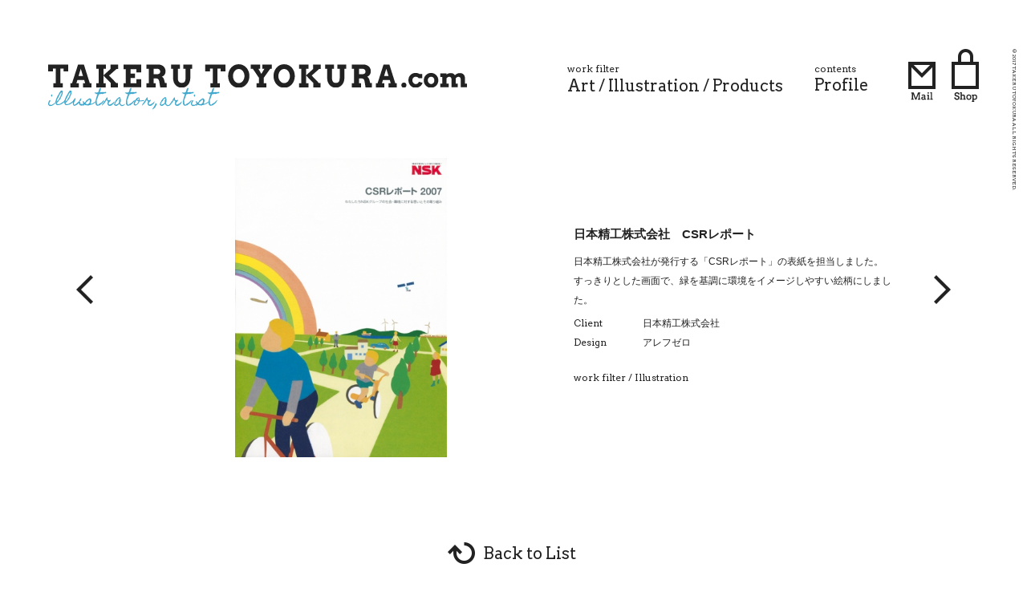

--- FILE ---
content_type: text/html; charset=UTF-8
request_url: https://takerutoyokura.com/illustration/450.html
body_size: 5610
content:
<!doctype html>
<html>
<head>
<meta charset="UTF-8">
<meta charset="UTF-8">
<meta http-equiv="X-UA-Compatible" content="IE=edge">
<meta http-equiv="cleartype" content="on">
<meta name="copyright" content="&copy; 2017 TAKERU TOYOKURA  ALL RIGHTS RESERVED.">
<meta name="viewport" content="width=device-width, initial-scale=1, minimum-scale=1, maximum-scale=1, user-scalable=no">
<meta name="format-detection" content="telephone=no">
<meta name="theme-color" content="#40a8cc">

<meta name="format-detection" content="telephone=no">
<meta http-equiv="X-UA-Compatible" content="IE=edge,chrome=1">
<title>  日本精工株式会社　CSRレポート | トヨクラタケル | TAKERU TOYOKURA</title>

<meta name="viewport" content="width=device-width" />
<!-- social FB-->
<meta property="fb:admins" content="" />
<meta property="og:type" content="article" />
<meta property="og:url" content="https://takerutoyokura.com/illustration/450.html" />
<meta property="og:title" content="日本精工株式会社　CSRレポート" />
<meta property="og:description" content="" />
<meta property="og:site_name" content="トヨクラタケル | TAKERU TOYOKURA" />
<meta property="og:image" content="https://takerutoyokura.com/wp/wp-content/themes/toyokuratakeru/screenshot.png" />
<!-- /social FB -->

<!-- /social Twitter-->
<meta name="twitter:card" content="summary_large_image">
<meta name="twitter:title" content="日本精工株式会社　CSRレポート" />
<meta name="twitter:description" content="" />
<meta name="twitter:image" content="https://takerutoyokura.com/wp/wp-content/themes/toyokuratakeru/screenshot.png" />
<!-- /social Twitter -->

<!-- icons -->
<link rel="shortcut icon" href="/asset/img/common/favicon.ico" >
<link rel="apple-touch-icon" href="/asset/img/common/apple-touch-icon.png">
<link rel="apple-touch-icon-precomposed" href="/asset/img/common/apple-touch-icon.png">
<!-- /icons -->


<link rel="stylesheet" href="/asset/css/default.css" media="all">
<link rel="stylesheet" href="/asset/css/common.css" media="all">
<link href="https://fonts.googleapis.com/css?family=Homemade+Apple" rel="stylesheet">
<link href="https://fonts.googleapis.com/css?family=Arvo:400,400i,700,700i|Homemade+Apple" rel="stylesheet">

<script src="/asset/js/jquery-1.10.0.min.js"></script>
<script src="/asset/js/jquery.easing.min.js" type="text/javascript" charset="UTF-8"></script>
<script src="/asset/js/response.min.js"></script>
<script src="/asset/js/common.js"></script>
<script src="/asset/js/scroll.js"></script>


<script src="/asset/js/jquery.bxslider.min.js"></script>
<script>
$(function () {

var sliderLng = $('.bxslider li').length; 
var settings1 = {
	mode: 'fade',
	auto: true,
	speed: 2000,
	pause: 4000,
	adaptiveHeight: true
};
var slider;
function sliderSet() {	
	slider.reloadSlider(settings1);	
}
if(sliderLng > 1){  
slider = $('.bxslider').bxSlider(settings1);
$(window).resize(sliderSet);
}
});
</script>

<meta name='robots' content='max-image-preview:large' />
<link rel='dns-prefetch' href='//s.w.org' />
<script type="text/javascript">
window._wpemojiSettings = {"baseUrl":"https:\/\/s.w.org\/images\/core\/emoji\/13.1.0\/72x72\/","ext":".png","svgUrl":"https:\/\/s.w.org\/images\/core\/emoji\/13.1.0\/svg\/","svgExt":".svg","source":{"concatemoji":"https:\/\/takerutoyokura.com\/wp\/wp-includes\/js\/wp-emoji-release.min.js"}};
/*! This file is auto-generated */
!function(e,a,t){var n,r,o,i=a.createElement("canvas"),p=i.getContext&&i.getContext("2d");function s(e,t){var a=String.fromCharCode;p.clearRect(0,0,i.width,i.height),p.fillText(a.apply(this,e),0,0);e=i.toDataURL();return p.clearRect(0,0,i.width,i.height),p.fillText(a.apply(this,t),0,0),e===i.toDataURL()}function c(e){var t=a.createElement("script");t.src=e,t.defer=t.type="text/javascript",a.getElementsByTagName("head")[0].appendChild(t)}for(o=Array("flag","emoji"),t.supports={everything:!0,everythingExceptFlag:!0},r=0;r<o.length;r++)t.supports[o[r]]=function(e){if(!p||!p.fillText)return!1;switch(p.textBaseline="top",p.font="600 32px Arial",e){case"flag":return s([127987,65039,8205,9895,65039],[127987,65039,8203,9895,65039])?!1:!s([55356,56826,55356,56819],[55356,56826,8203,55356,56819])&&!s([55356,57332,56128,56423,56128,56418,56128,56421,56128,56430,56128,56423,56128,56447],[55356,57332,8203,56128,56423,8203,56128,56418,8203,56128,56421,8203,56128,56430,8203,56128,56423,8203,56128,56447]);case"emoji":return!s([10084,65039,8205,55357,56613],[10084,65039,8203,55357,56613])}return!1}(o[r]),t.supports.everything=t.supports.everything&&t.supports[o[r]],"flag"!==o[r]&&(t.supports.everythingExceptFlag=t.supports.everythingExceptFlag&&t.supports[o[r]]);t.supports.everythingExceptFlag=t.supports.everythingExceptFlag&&!t.supports.flag,t.DOMReady=!1,t.readyCallback=function(){t.DOMReady=!0},t.supports.everything||(n=function(){t.readyCallback()},a.addEventListener?(a.addEventListener("DOMContentLoaded",n,!1),e.addEventListener("load",n,!1)):(e.attachEvent("onload",n),a.attachEvent("onreadystatechange",function(){"complete"===a.readyState&&t.readyCallback()})),(n=t.source||{}).concatemoji?c(n.concatemoji):n.wpemoji&&n.twemoji&&(c(n.twemoji),c(n.wpemoji)))}(window,document,window._wpemojiSettings);
</script>
<style type="text/css">
img.wp-smiley,
img.emoji {
	display: inline !important;
	border: none !important;
	box-shadow: none !important;
	height: 1em !important;
	width: 1em !important;
	margin: 0 0.07em !important;
	vertical-align: -0.1em !important;
	background: none !important;
	padding: 0 !important;
}
</style>
	<link rel='stylesheet' id='wp-block-library-css'  href='https://takerutoyokura.com/wp/wp-includes/css/dist/block-library/style.min.css' type='text/css' media='all' />
<style id='global-styles-inline-css' type='text/css'>
body{--wp--preset--color--black: #000000;--wp--preset--color--cyan-bluish-gray: #abb8c3;--wp--preset--color--white: #ffffff;--wp--preset--color--pale-pink: #f78da7;--wp--preset--color--vivid-red: #cf2e2e;--wp--preset--color--luminous-vivid-orange: #ff6900;--wp--preset--color--luminous-vivid-amber: #fcb900;--wp--preset--color--light-green-cyan: #7bdcb5;--wp--preset--color--vivid-green-cyan: #00d084;--wp--preset--color--pale-cyan-blue: #8ed1fc;--wp--preset--color--vivid-cyan-blue: #0693e3;--wp--preset--color--vivid-purple: #9b51e0;--wp--preset--gradient--vivid-cyan-blue-to-vivid-purple: linear-gradient(135deg,rgba(6,147,227,1) 0%,rgb(155,81,224) 100%);--wp--preset--gradient--light-green-cyan-to-vivid-green-cyan: linear-gradient(135deg,rgb(122,220,180) 0%,rgb(0,208,130) 100%);--wp--preset--gradient--luminous-vivid-amber-to-luminous-vivid-orange: linear-gradient(135deg,rgba(252,185,0,1) 0%,rgba(255,105,0,1) 100%);--wp--preset--gradient--luminous-vivid-orange-to-vivid-red: linear-gradient(135deg,rgba(255,105,0,1) 0%,rgb(207,46,46) 100%);--wp--preset--gradient--very-light-gray-to-cyan-bluish-gray: linear-gradient(135deg,rgb(238,238,238) 0%,rgb(169,184,195) 100%);--wp--preset--gradient--cool-to-warm-spectrum: linear-gradient(135deg,rgb(74,234,220) 0%,rgb(151,120,209) 20%,rgb(207,42,186) 40%,rgb(238,44,130) 60%,rgb(251,105,98) 80%,rgb(254,248,76) 100%);--wp--preset--gradient--blush-light-purple: linear-gradient(135deg,rgb(255,206,236) 0%,rgb(152,150,240) 100%);--wp--preset--gradient--blush-bordeaux: linear-gradient(135deg,rgb(254,205,165) 0%,rgb(254,45,45) 50%,rgb(107,0,62) 100%);--wp--preset--gradient--luminous-dusk: linear-gradient(135deg,rgb(255,203,112) 0%,rgb(199,81,192) 50%,rgb(65,88,208) 100%);--wp--preset--gradient--pale-ocean: linear-gradient(135deg,rgb(255,245,203) 0%,rgb(182,227,212) 50%,rgb(51,167,181) 100%);--wp--preset--gradient--electric-grass: linear-gradient(135deg,rgb(202,248,128) 0%,rgb(113,206,126) 100%);--wp--preset--gradient--midnight: linear-gradient(135deg,rgb(2,3,129) 0%,rgb(40,116,252) 100%);--wp--preset--duotone--dark-grayscale: url('#wp-duotone-dark-grayscale');--wp--preset--duotone--grayscale: url('#wp-duotone-grayscale');--wp--preset--duotone--purple-yellow: url('#wp-duotone-purple-yellow');--wp--preset--duotone--blue-red: url('#wp-duotone-blue-red');--wp--preset--duotone--midnight: url('#wp-duotone-midnight');--wp--preset--duotone--magenta-yellow: url('#wp-duotone-magenta-yellow');--wp--preset--duotone--purple-green: url('#wp-duotone-purple-green');--wp--preset--duotone--blue-orange: url('#wp-duotone-blue-orange');--wp--preset--font-size--small: 13px;--wp--preset--font-size--medium: 20px;--wp--preset--font-size--large: 36px;--wp--preset--font-size--x-large: 42px;}.has-black-color{color: var(--wp--preset--color--black) !important;}.has-cyan-bluish-gray-color{color: var(--wp--preset--color--cyan-bluish-gray) !important;}.has-white-color{color: var(--wp--preset--color--white) !important;}.has-pale-pink-color{color: var(--wp--preset--color--pale-pink) !important;}.has-vivid-red-color{color: var(--wp--preset--color--vivid-red) !important;}.has-luminous-vivid-orange-color{color: var(--wp--preset--color--luminous-vivid-orange) !important;}.has-luminous-vivid-amber-color{color: var(--wp--preset--color--luminous-vivid-amber) !important;}.has-light-green-cyan-color{color: var(--wp--preset--color--light-green-cyan) !important;}.has-vivid-green-cyan-color{color: var(--wp--preset--color--vivid-green-cyan) !important;}.has-pale-cyan-blue-color{color: var(--wp--preset--color--pale-cyan-blue) !important;}.has-vivid-cyan-blue-color{color: var(--wp--preset--color--vivid-cyan-blue) !important;}.has-vivid-purple-color{color: var(--wp--preset--color--vivid-purple) !important;}.has-black-background-color{background-color: var(--wp--preset--color--black) !important;}.has-cyan-bluish-gray-background-color{background-color: var(--wp--preset--color--cyan-bluish-gray) !important;}.has-white-background-color{background-color: var(--wp--preset--color--white) !important;}.has-pale-pink-background-color{background-color: var(--wp--preset--color--pale-pink) !important;}.has-vivid-red-background-color{background-color: var(--wp--preset--color--vivid-red) !important;}.has-luminous-vivid-orange-background-color{background-color: var(--wp--preset--color--luminous-vivid-orange) !important;}.has-luminous-vivid-amber-background-color{background-color: var(--wp--preset--color--luminous-vivid-amber) !important;}.has-light-green-cyan-background-color{background-color: var(--wp--preset--color--light-green-cyan) !important;}.has-vivid-green-cyan-background-color{background-color: var(--wp--preset--color--vivid-green-cyan) !important;}.has-pale-cyan-blue-background-color{background-color: var(--wp--preset--color--pale-cyan-blue) !important;}.has-vivid-cyan-blue-background-color{background-color: var(--wp--preset--color--vivid-cyan-blue) !important;}.has-vivid-purple-background-color{background-color: var(--wp--preset--color--vivid-purple) !important;}.has-black-border-color{border-color: var(--wp--preset--color--black) !important;}.has-cyan-bluish-gray-border-color{border-color: var(--wp--preset--color--cyan-bluish-gray) !important;}.has-white-border-color{border-color: var(--wp--preset--color--white) !important;}.has-pale-pink-border-color{border-color: var(--wp--preset--color--pale-pink) !important;}.has-vivid-red-border-color{border-color: var(--wp--preset--color--vivid-red) !important;}.has-luminous-vivid-orange-border-color{border-color: var(--wp--preset--color--luminous-vivid-orange) !important;}.has-luminous-vivid-amber-border-color{border-color: var(--wp--preset--color--luminous-vivid-amber) !important;}.has-light-green-cyan-border-color{border-color: var(--wp--preset--color--light-green-cyan) !important;}.has-vivid-green-cyan-border-color{border-color: var(--wp--preset--color--vivid-green-cyan) !important;}.has-pale-cyan-blue-border-color{border-color: var(--wp--preset--color--pale-cyan-blue) !important;}.has-vivid-cyan-blue-border-color{border-color: var(--wp--preset--color--vivid-cyan-blue) !important;}.has-vivid-purple-border-color{border-color: var(--wp--preset--color--vivid-purple) !important;}.has-vivid-cyan-blue-to-vivid-purple-gradient-background{background: var(--wp--preset--gradient--vivid-cyan-blue-to-vivid-purple) !important;}.has-light-green-cyan-to-vivid-green-cyan-gradient-background{background: var(--wp--preset--gradient--light-green-cyan-to-vivid-green-cyan) !important;}.has-luminous-vivid-amber-to-luminous-vivid-orange-gradient-background{background: var(--wp--preset--gradient--luminous-vivid-amber-to-luminous-vivid-orange) !important;}.has-luminous-vivid-orange-to-vivid-red-gradient-background{background: var(--wp--preset--gradient--luminous-vivid-orange-to-vivid-red) !important;}.has-very-light-gray-to-cyan-bluish-gray-gradient-background{background: var(--wp--preset--gradient--very-light-gray-to-cyan-bluish-gray) !important;}.has-cool-to-warm-spectrum-gradient-background{background: var(--wp--preset--gradient--cool-to-warm-spectrum) !important;}.has-blush-light-purple-gradient-background{background: var(--wp--preset--gradient--blush-light-purple) !important;}.has-blush-bordeaux-gradient-background{background: var(--wp--preset--gradient--blush-bordeaux) !important;}.has-luminous-dusk-gradient-background{background: var(--wp--preset--gradient--luminous-dusk) !important;}.has-pale-ocean-gradient-background{background: var(--wp--preset--gradient--pale-ocean) !important;}.has-electric-grass-gradient-background{background: var(--wp--preset--gradient--electric-grass) !important;}.has-midnight-gradient-background{background: var(--wp--preset--gradient--midnight) !important;}.has-small-font-size{font-size: var(--wp--preset--font-size--small) !important;}.has-medium-font-size{font-size: var(--wp--preset--font-size--medium) !important;}.has-large-font-size{font-size: var(--wp--preset--font-size--large) !important;}.has-x-large-font-size{font-size: var(--wp--preset--font-size--x-large) !important;}
</style>
<link rel="https://api.w.org/" href="https://takerutoyokura.com/wp-json/" /><link rel="alternate" type="application/json" href="https://takerutoyokura.com/wp-json/wp/v2/posts/450" /><link rel="canonical" href="https://takerutoyokura.com/illustration/450.html" />
<link rel='shortlink' href='https://takerutoyokura.com/?p=450' />
<link rel="alternate" type="application/json+oembed" href="https://takerutoyokura.com/wp-json/oembed/1.0/embed?url=https%3A%2F%2Ftakerutoyokura.com%2Fillustration%2F450.html" />
<link rel="alternate" type="text/xml+oembed" href="https://takerutoyokura.com/wp-json/oembed/1.0/embed?url=https%3A%2F%2Ftakerutoyokura.com%2Fillustration%2F450.html&#038;format=xml" />
<script>
  (function(i,s,o,g,r,a,m){i['GoogleAnalyticsObject']=r;i[r]=i[r]||function(){
  (i[r].q=i[r].q||[]).push(arguments)},i[r].l=1*new Date();a=s.createElement(o),
  m=s.getElementsByTagName(o)[0];a.async=1;a.src=g;m.parentNode.insertBefore(a,m)
  })(window,document,'script','https://www.google-analytics.com/analytics.js','ga');

  ga('create', 'UA-96155936-1', 'auto');
  ga('send', 'pageview');

</script></head>

<body class="infomation" data-responsejs='{
  "create": [
    { "prop":"width", "prefix": "src", "lazy":true, "breakpoints":[769] }
  ]}'
>
<div id="fb-root"></div>
<script>(function(d, s, id) {
var js, fjs = d.getElementsByTagName(s)[0];
if (d.getElementById(id)) return;
js = d.createElement(s); js.id = id;
js.src = "//connect.facebook.net/ja_JP/sdk.js#xfbml=1&appId=448407635233179&version=v2.0";
fjs.parentNode.insertBefore(js, fjs);
}(document, 'script', 'facebook-jssdk'));</script>



<div id="wrap">
<header>
	<h1 class="logoType01"><a href="https://takerutoyokura.com/"><img src="/asset/img/common/logo.svg" alt="TAKERU TOYOKURA.com"><span class="other">illustrator,artist</span></a></h1>
	<nav class="gNav">
		<h2>work filter</h2>
		<ul class="link">
						<li><a href="https://takerutoyokura.com/art">Art</a></li>
			<li><a href="https://takerutoyokura.com/illustration">Illustration</a></li>
			<li><a href="https://takerutoyokura.com/products">Products</a></li>
		</ul>
		<a href="https://takerutoyokura.com/about" class="profileBtn"><span>contents</span>Profile</a>
		<ul class="btnArea">
			<li><a href="mailto:toyokura@re-verse.jp"><img src="/asset/img/common/ico_mail01.png" data-src769="/asset/img/common/ico_mail01_pc.png" alt="Mail"/></a></li>
			<li><a href="http://reverse.saleshop.jp/" target="_blank"><img src="/asset/img/common/ico_shop01.png" data-src769="/asset/img/common/ico_shop01_pc.png" alt="Shop"/></a></li>
		</ul>
	</nav>
</header>

<div id="fixNav" class="smOnly">
	<div class="inner">
	<h1 class="logoType01">TAKERU TOYOKURA<span class="size">.com</span></a></h1>
	<nav class="gNav">
		<h2>work filter</h2>
		<ul class="link">
			<li><a href="https://takerutoyokura.com/art">Art</a></li>
			<li><a href="https://takerutoyokura.com/illustration">Illustration</a></li>
			<li><a href="https://takerutoyokura.com/products">Products</a></li>
		</ul>
		<a href="https://takerutoyokura.com/about" class="profileBtn"><span>contents</span>Profile</a>
		<ul class="btnArea">
			<li><a href="&#109;&#97;&#105;l&#116;o&#58;&#114;&#101;-v&#101;rse&#64;&#104;&#99;n&#46;&#122;&#97;q.&#110;e&#46;jp"><img src="/asset/img/common/ico_mail02.png" alt="mail"/></a></li>
			<li><a href="http://reverse.saleshop.jp/"><img src="/asset/img/common/ico_shop02.png" alt="shop"/></a></li>
		</ul>
	</nav>
	</div>
</div>					
<div id="contents">
<article>
	<section class="ttDetailModule">
		<div class="cont">
		<ul class="bxslider">
			<li><img src="https://takerutoyokura.com/wp/wp-content/uploads/2017/03/main-73-354x500.jpg" alt=""/></li>		</ul>
		<div class="txtArea">
			<h1>日本精工株式会社　CSRレポート</h1>
			<p class="txt"><p>日本精工株式会社が発行する「CSRレポート」の表紙を担当しました。</p><p>すっきりとした画面で、緑を基調に環境をイメージしやすい絵柄にしました。</p></p>
						<dl>
				<dt>Client</dt><dd>日本精工株式会社</dd>								<dt>Design</dt><dd>アレフゼロ</dd>															</dl>
									<p class="filter">work filter / <a href="https://takerutoyokura.com/Illustration">Illustration</a></p>
					</div>
		<!--cont--></div>
		<div class="pageNavType01">
			<a href="https://takerutoyokura.com/" class="back smOnly">Back to List</a>
			<p class="prev page-numbers"><a href="https://takerutoyokura.com/illustration/371.html" rel="prev"><img src="/asset/img/common/ico_arrow01_left.png" alt="prev"/></a></p>
			<p class="next page-numbers"><a href="https://takerutoyokura.com/illustration/441.html" rel="next"><img src="/asset/img/common/ico_arrow01_right.png" alt="next"/></a></p>
		
		<!--pageNavType01--></div>
		<a href="https://takerutoyokura.com/" class="back pcOnly">Back to List</a>
	<!--ttDetailModule--></section>
	

</article>
<!--contents--></div>

<a href="#" id="pagetop"><img src="/asset/img/common/pagetop01.png" alt="pagetop"/></a>

<footer>
		<a href="&#109;&#97;&#105;l&#116;o&#58;&#114;&#101;-v&#101;rse&#64;&#104;&#99;n&#46;&#122;&#97;q.&#110;e&#46;jp" class="mailBtn01">
			<span class="arrow"><img src="/asset/img/common/ico_arrow01_bottom.png" alt=""/></span>
			<p><span>contact</span>mail</p>
		</a>
				
	
	<ul class="snslist">
		<li><a href="https://www.facebook.com/toyokura.takeru" target="_blank"><img src="/asset/img/common/ico_fb.png" alt="トヨクラタケルfacebookページ"></a></li>
		<li><a href="https://twitter.com/takerutoyokura" target="_blank"><img src="/asset/img/common/ico_tw.png" alt="トヨクラタケルtwitter"></a></li>
		<li><a href="https://www.instagram.com/TAKERU_TOYOKURA/" target="_blank"><img src="/asset/img/common/ico_in.png" alt="トヨクラタケルinstagram"></a></li>
	</ul>
	<small>&copy; 2017 TAKERU TOYOKURA  ALL RIGHTS RESERVED.</small>
	<p class="caution">※掲載しているすべての作品の無断転載、使用を禁止します。</p>
</footer>

<small class="copyRight pcOnly">&copy; 2017 TAKERU TOYOKURA  ALL RIGHTS RESERVED.</small>
<!--wrap--></div>
</body>
</html>

--- FILE ---
content_type: text/css
request_url: https://takerutoyokura.com/asset/css/default.css
body_size: 2453
content:
@charset "UTF-8";

/*
 *  updated --- 2015/09/14
 */

/*======================================

	Universal selector

=======================================*/

* {
	margin:0;
	padding:0;
}

*, *:before, *:after {
	box-sizing: inherit;
}

/*======================================

	Structure Module

=======================================*/

html {
	overflow-y: scroll;
	-webkit-box-sizing: border-box;
       -moz-box-sizing: border-box;
         -o-box-sizing: border-box;
        -ms-box-sizing: border-box;
            box-sizing: border-box;
}

body {
	font-family: "游ゴシック Medium", "Yu Gothic Medium", "游ゴシック体", YuGothic, sans-serif;
	font-size: 12px;
	font-size: 1.2rem;
	-webkit-text-size-adjust: none;
	line-height: 2;
	color: #222;
}

/*======================================

	Text Module

=======================================*/

p,
pre,
address,
h1,
h2,
h3,
h4,
h5,
h6 {
	margin: 0;
	padding:0;
	font-size:12px;
	line-height:2;
	font-weight:normal;
}
h1,
h2,
h3,
h4,
h5,
h6 {
	margin: 0;
	padding:0;
	font-size:12px;
	line-height:1;
	font-weight:normal;
}
em {
	font-weight: bold;
}

strong {
	font-weight: bold;
}


/*======================================

	Hypertext Module

=======================================*/

a, a p {
	text-decoration: none;
}
a:link, a:link p {
	color: #222;
}

a:visited, a:visited p {
	color: #222;
}

:hover,a:hover,a:hover img, a:hover p{ 
	text-decoration: none !important;
}

/*======================================

	List Module

=======================================*/

ul,
ol {
	margin: 0;
	padding:0;
	list-style:none;
}

p,
li,
dt,
dd {
	font-size:12px;
	line-height:2;
	margin:0;
	padding:0;
	list-style:none;
}

li ul,
li ol,
li dl,
li p,
dd ul,
dd ol,
dd dl,
dd p {
	margin: 0;
}

/*======================================

	Forms Module

=======================================*/

form {
	margin:0;
	padding:0; 
}

textarea {
	padding:4px;
}

select{
	margin-bottom:0;
	}

/*======================================

	Tables Module

=======================================*/

table {
	border-collapse:collapse;
	border:none;
	border-spacing:0;
}

th,
td {
	font-weight: normal;
	font-size: 12px;
	line-height: 2;
	text-align: left;
}

/*======================================

	font vw

=======================================*/

@media screen and (max-width: 767px) {
	p,
	pre,
	address,
	h1,
	h2,
	h3,
	h4,
	h5,
	h6,
	th,
	td,
	li,
	dt,
	dd{
		font-size: 3.2vw;
	}
}


/*======================================

	Image Module

=======================================*/

img {
	font-size: 1%;
	border-style: none;
	vertical-align: middle;
	height: auto;
}

a img {
	vertical-align: middle;
}
a{
	-webkit-transition: 0.5s ease-in-out;
	-moz-transition: 0.5s ease-in-out;
	-o-transition: 0.5s ease-in-out;
	transition: 0.5s ease-in-out;
}
a:hover{
	-webkit-transition: 0.5s ease-in-out;
	-moz-transition: 0.5s ease-in-out;
	-o-transition: 0.5s ease-in-out;
	transition: 0.5s ease-in-out;
} 
li img{
	vertical-align: middle;
}

/*======================================

	Object Module

=======================================*/

object,
embed {
}

/*======================================

	Others Module

=======================================*/

hr{
	display:none;
}

.clear {
	clear: both;
}

.clearfix:after {
	content: "";
	display: block;
	clear: both;
}

/* !HTML5 elements
---------------------------------------------------------- */
article, aside, details, figcaption, figure, footer, header, hgroup, menu, nav, section
{ display: block;}

/* !Base Fonts -------------------------------------------------------------- */
a { text-decoration: none;}
a:visited {}
a:hover { text-decoration: underline;}

.fwN { font-weight: normal;}
.fwB { font-weight: bold;}
.fzSS  { font-size:  78%;}/* base 12px ->  8px */
.fzS   { font-size:  85%;}/* base 12px -> 10px */
.fzM   { font-size: 100%;}
.fzL   { font-size: 115%;}/* base 12px -> 14px */
.fzLL  { font-size: 130%;}/* base 12px -> 16px */
.fzLLL { font-size: 143%;}/* base 12px -> 18px */
sup   { font-size: 78%; vertical-align: top;}
sub   { font-size: 78%; vertical-align: baseline;}

/* !Inline Align ------------------------------------------------------------ */
.taL { text-align: left   !important;}
.taC { text-align: center !important;}
.taR { text-align: right  !important;}
.vaT { vertical-align: top    !important;}
.vaM { vertical-align: middle !important;}
.vaB { vertical-align: bottom !important;}
.blockC { margin-right: auto; margin-left: auto; text-align: left;}
* html .blockC { margin-right: 0; margin-left: 0;}
.blockR { margin-left: auto; text-align: left;}
* html .blockR { margin-left: 0;}

/* !Width ------------------------------------------------------------------- */
/* 960px Grid */
.w960   { width: 960px;}
.w800	{ width: 800px;}
.w640	{ width: 640px;}
.w480	{ width: 480px;}
.w320	{ width: 320px;}
.w160	{ width: 160px;}

.wHalf  { width: 48%;}
.wTri   { width: 33%;}
.wQuart { width: 24%;}
.wFull  { width: 99.9%;}
.wMax   { width: 100%;}

.w03per { width: 3%  !important;}
.w05per { width: 5%  !important;}
.w10per { width: 10% !important;}
.w13per { width: 13% !important;}
.w15per { width: 15% !important;}
.w20per { width: 20% !important;}
.w25per { width: 25% !important;}
.w30per { width: 30% !important;}
.w35per { width: 35% !important;}
.w40per { width: 40% !important;}
.w45per { width: 45% !important;}
.w50per { width: 50% !important;}

/* !Floats ------------------------------------------------------------------ */
.flL    { display: inline; float: left;}
.flR    { display: inline; float: right;}
.flImgL { display: inline; float: left; margin-right: 10px;}
.flImgR { display: inline; float: right; margin-left: 10px;}
.ftBox  { overflow: hidden; *zoom: 1;}

/* !Tools ------------------------------------------------------------------- */
.clear { clear: both;}
.block { display: block;}
.hide  { display: none;}
.bgN   { background: none !important;}
.tdU   { text-decoration: underline;}
.tdN   { text-decoration: none;}
.atode { border: 2px solid #96c; padding: 10px; text-align: center; background-color: #f9f; font-family: "ＭＳ ゴシック", "MS Gothic", "Osaka－等幅", Osaka-mono, monospace; font-size: 30px; color: #fff;}

/* !JavaScript -------------------------------------------------------------- */
.over { /* ロールオーバー呼び出し用 */ }
.png  { /* DD_belatedPNG.js呼び出し用 */ }
.js_popup_width_height  {}
.js_page_print   {}
.js_window_close {}

/* !Margin ------------------------------------------------------------------ */
.mt00 { margin-top: 0   !important;}
.mt05 { margin-top: 5px !important;}
.mt10 { margin-top:10px !important;}
.mt12 { margin-top:12px !important;}
.mt15 { margin-top:15px !important;}
.mt20 { margin-top:20px !important;}
.mt25 { margin-top:25px !important;}
.mt30 { margin-top:30px !important;}
.mt35 { margin-top:35px !important;}
.mt40 { margin-top:40px !important;}
.mt45 { margin-top:45px !important;}
.mt50 { margin-top:50px !important;}
.mr00 { margin-right: 0   !important;}
.mr05 { margin-right: 5px !important;}
.mr10 { margin-right:10px !important;}
.mr12 { margin-right:12px !important;}
.mr15 { margin-right:15px !important;}
.mr20 { margin-right:20px !important;}
.mr25 { margin-right:25px !important;}
.mr30 { margin-right:30px !important;}
.mr35 { margin-right:35px !important;}
.mr40 { margin-right:40px !important;}
.mr45 { margin-right:45px !important;}
.mr50 { margin-right:50px !important;}
.mb00 { margin-bottom: 0   !important;}
.mb05 { margin-bottom: 5px !important;}
.mb10 { margin-bottom:10px !important;}
.mb12 { margin-bottom:12px !important;}
.mb15 { margin-bottom:15px !important;}
.mb20 { margin-bottom:20px !important;}
.mb25 { margin-bottom:25px !important;}
.mb30 { margin-bottom:30px !important;}
.mb35 { margin-bottom:35px !important;}
.mb40 { margin-bottom:40px !important;}
.mb45 { margin-bottom:45px !important;}
.mb50 { margin-bottom:50px !important;}
.ml00 { margin-left: 0   !important;}
.ml05 { margin-left: 5px !important;}
.ml10 { margin-left:10px !important;}
.ml12 { margin-left:12px !important;}
.ml15 { margin-left:15px !important;}
.ml20 { margin-left:20px !important;}
.ml25 { margin-left:25px !important;}
.ml30 { margin-left:30px !important;}
.ml35 { margin-left:35px !important;}
.ml40 { margin-left:40px !important;}
.ml45 { margin-left:45px !important;}
.ml50 { margin-left:50px !important;}

/* !Padding  ---------------------------------------------------------------- */
.pt00 { padding-top: 0   !important;}
.pt05 { padding-top: 5px !important;}
.pt10 { padding-top:10px !important;}
.pt12 { padding-top:12px !important;}
.pt15 { padding-top:15px !important;}
.pt20 { padding-top:20px !important;}
.pt25 { padding-top:25px !important;}
.pt30 { padding-top:30px !important;}
.pt35 { padding-top:35px !important;}
.pt40 { padding-top:40px !important;}
.pt45 { padding-top:45px !important;}
.pt50 { padding-top:50px !important;}
.pr00 { padding-right: 0   !important;}
.pr05 { padding-right: 5px !important;}
.pr10 { padding-right:10px !important;}
.pr12 { padding-right:12px !important;}
.pr15 { padding-right:15px !important;}
.pr20 { padding-right:20px !important;}
.pr25 { padding-right:25px !important;}
.pr30 { padding-right:30px !important;}
.pr35 { padding-right:35px !important;}
.pr40 { padding-right:40px !important;}
.pr45 { padding-right:45px !important;}
.pr50 { padding-right:50px !important;}
.pb00 { padding-bottom: 0   !important;}
.pb05 { padding-bottom: 5px !important;}
.pb10 { padding-bottom:10px !important;}
.pb12 { padding-bottom:12px !important;}
.pb15 { padding-bottom:15px !important;}
.pb20 { padding-bottom:20px !important;}
.pb25 { padding-bottom:25px !important;}
.pb30 { padding-bottom:30px !important;}
.pb35 { padding-bottom:35px !important;}
.pb40 { padding-bottom:40px !important;}
.pb45 { padding-bottom:45px !important;}
.pb50 { padding-bottom:50px !important;}
.pl00 { padding-left: 0   !important;}
.pl05 { padding-left: 5px !important;}
.pl10 { padding-left:10px !important;}
.pl12 { padding-left:12px !important;}
.pl15 { padding-left:15px !important;}
.pl20 { padding-left:20px !important;}
.pl25 { padding-left:25px !important;}
.pl30 { padding-left:30px !important;}
.pl35 { padding-left:35px !important;}
.pl40 { padding-left:40px !important;}
.pl45 { padding-left:45px !important;}
.pl50 { padding-left:50px !important;}


@media (max-width: 768px){
/*wordpress管理バーSP非表示
--------------------------------------------*/
	#wpadminbar{
		display:none;
	}
	.pcOnly{
		display : none !important;
	}
	.pctabOnly{
		display : none;
	}
}
@media (min-width: 769px){
/*wordpress管理バー下に移動
--------------------------------------------*/
	#wpadminbar{
		display:block;
    	top:inherit !important;
    	bottom:0 !important;
	}
	.smOnly,
	.smtubOnly{
		display : none !important;
	}
}


--- FILE ---
content_type: text/css
request_url: https://takerutoyokura.com/asset/css/common.css
body_size: 5127
content:
@charset "UTF-8";

body{
	position: relative;
}
#wrap{
}
@media screen and (max-width: 768px) {
	#wrap{
	}
	img{
		width: 100%;
	}
}
@media screen and (min-width: 769px) {
	body{
		min-width: 1170px;
		overflow: hidden;
		position: relative;
	}
	.copyRight{
		font-family: 'Arvo', serif;
		font-size: 6px;
		-webkit-writing-mode: vertical-rl;
  		-ms-writing-mode: tb-rl;
 		 writing-mode: vertical-rl;
		position: absolute;
		top: 60px;
		right: 10px;
	}
}


/* pagetop
--------------------------------------------*/
#pagetop{
	display: block;
}
@media screen and (max-width: 768px) {
	#pagetop{
		width: 20%;
		margin: 9% auto;
		clear: both;
	}
}
@media screen and (min-width: 769px) {
	#pagetop{
		width: 86px;
		position: fixed;
		right: 50px;
		bottom: -40px;
   		filter:alpha(opacity=0);
   		-moz-opacity: 0;
   		opacity: 0;
		-webkit-transition: 0.7s ease-in-out;
		-moz-transition: 0.7s ease-in-out;
		-o-transition: 0.7s ease-in-out;
		transition: 0.7s ease-in-out;
		z-index: 100;
	}
	#pagetop:hover{
		transform: rotate(10deg);
		-moz-transform: rotate(10deg);
		-webkit-transform: rotate(10deg);
	}
	#pagetop img{
		width: 86px;
	}
	#pagetop.in{
   		filter:alpha(opacity=100);
   		-moz-opacity: 1;
   		opacity: 1;
		bottom: 50px;
	}
}

/* logoType
--------------------------------------------*/
/*logoType01*/
.logoType01{
	padding-bottom: 5%;
	font-family: 'Arvo', serif;
	/*
	font-size: 24px;
	font-weight: bold;
	letter-spacing: 1px;
	letter-spacing: 0.05em;
	*/
	position: relative;
}
/*
.logoType01 span{
	padding-left: 2%;
	font-size: 22px;
}*/
.logoType01 img{
	width: 100%;
}
.logoType01 .other{
	padding: 0;
	font-family: 'Homemade Apple', cursive;
	font-size: 12px;
	color: #40a8cc;
	letter-spacing: 0.05em;
	position: absolute;
	bottom: 0;
	left: 0;
}
@media screen and (max-width: 768px) {
	/*
	.logoType01{
		font-size: 6.4vw;
	}
	.logoType01 span{
		font-size: 5.86666vw;
	}
	*/
	.logoType01 img{
		width: 100%;
	}
	.logoType01 .other{
		font-size: 3.2vw;
	}
}
@media screen and (min-width: 769px)and (max-width: 1270px){
	.logoType01{
		padding-bottom: 22px !important;
		/*font-size: 34px !important;*/
	}
	/*
	.logoType01 span{
		font-size: 30px !important;
	}
	*/
	.logoType01 img{
		width: 45%;
	}
	.logoType01 .other{
		font-size: 16px !important;
	}
	.gNav{
		top: -5px !important;
	}
}
@media screen and (min-width: 769px) {
	.logoType01{
		padding-bottom: 28px;
		/*font-size: 40px;*/
	}
	/*
	.logoType01 span{
		padding-left: 6px;
		font-size: 36px;
	}
	*/
	.logoType01 img{
		width: 45%;
	}
	.logoType01 .other{
		padding: 0;
		font-size: 20px;
	}
}
/* titType
--------------------------------------------*/
/*titType01*/
.titType01{
	font-family: 'Arvo', serif;
	font-weight: bold;
	font-size: 45px;
	letter-spacing: 0.05em;
}
@media (max-width: 768px){
	.titType01{
		font-size: 12vw;
	}
}
@media (min-width: 769px){
	.titType01{
		font-size: 60px;
	}
}

/* pageNavType
--------------------------------------------*/
/*pageNavType01*/
.pageNavType01 a{
	display: block;
}
.pageNavType01 p.prev,
.pageNavType01 p.next{
	width: 5%;
	font-size: 20px;
	line-height: 1.6;
	float: left;
}
.pageNavType01 p.next{
	float: right;
}
.pageNavType01 .back{
	display: inline-block;
	padding: 0 0 0 50px;
	padding: 0 0 0 13.33333vw;
	font-size: 20px;
	line-height: 1.6;
	background: url(../img/common/ico_arrow_back01.png) no-repeat left center;
	background-size: 22%;
	position: relative;
	z-index: 1;
}
@media (max-width: 768px){
	.pageNavType01{
		margin: 35px -20px 0 -20px;
		margin: 9.33333vw -5.33333vw 0 -5.33333vw;
		padding: 10px 15px;
		padding: 2.66666vw 4vw;
		background: #f3f3f3;
		font-family: 'Arvo', serif;
		overflow: hidden;
		text-align: center;
	}
	.pageNavType01 p.prev,
	.pageNavType01 p.next,
	.pageNavType01 .back{
		font-size: 5.33333vw;
	}
}
@media (min-width: 769px){
	.pageNavType01{
		display: inline;
		height: 0;
	}
	.pageNavType01 img{
		width: 100%;
	}
	.pageNavType01 p.prev,
	.pageNavType01 p.next{
		margin-top: -110px;
		width: 21px;
		position: absolute;
		top: 50%;
		-webkit-transition: 0.3s ease-in-out;
		-moz-transition: 0.3s ease-in-out;
		-o-transition: 0.3s ease-in-out;
		transition: 0.3s ease-in-out;
	}
	.pageNavType01 p.prev{
		left: -80px;
	}
	.pageNavType01 p.next{
		right: -80px;
	}
	.pageNavType01 p.prev:hover{
		left: -90px;
	}
	.pageNavType01 p.next:hover{
		right: -90px;
	}
}

/* header fixNav
--------------------------------------------*/
header{
	position: relative;
}
header .profileBtn,
#fixNav .profileBtn{
	display: block;
	font-family: 'Arvo', serif;
	font-size: 14px;
	line-height: 1;
	position: absolute;
	bottom: 0;
	right: 26%;
}
header .profileBtn span,
#fixNav .profileBtn span{
	margin-bottom: 6%;
	display: block;
	font-size: 9px;
}
/*fixNav*/
#fixNav{
	width: 100%;
	padding: 3% 0;
	position: fixed;
	top: -400px;
	background: rgba(34,34,34,0.9);
	z-index: 100;
	-webkit-transition: 0.7s ease-in-out;
	-moz-transition: 0.7s ease-in-out;
	-o-transition: 0.7s ease-in-out;
	transition: 0.7s ease-in-out;
}
#fixNav.in{
	top: 0;
}
#fixNav .inner{
	position: relative;
}
#fixNav h1,
#fixNav h2,
#fixNav a{
	color: #fff;
}
#fixNav h1{
	padding: 0 0 3% 0;
	font-size: 13px;
	text-align: center;
}
#fixNav h1 span{
	font-size: 11px;
}
#fixNav .gNav{
	margin-top: 0;
}
/*btnArea*/

@media screen and (max-width: 768px) {
	header{
		margin: 6% 4% 8% 4%;
		margin: 6% 4vw 8% 4vw;
	}
	header .profileBtn,
	#fixNav .profileBtn{
		font-size: 3.73333vw;
	}
	header .profileBtn span,
	#fixNav .profileBtn span{
		font-size: 2.4vw;
	}
	#fixNav .inner{
		margin: 0 4%;
		margin: 0 4vw;
	}
	#fixNav h1{
		font-size: 3.46666vw;
	}
	#fixNav h1 span{
		font-size: 2.93333vw;
	}
}
@media screen and (min-width: 769px) {
	header{
		min-width: 1010px;
		margin: 80px 60px 60px;
	}
}
@media screen and (min-width: 1640px) {
	header{
		width: 1530px;
		margin: 80px auto 60px;
	}
}


/* footer
--------------------------------------------*/
footer{
	text-align: center;
}
footer p{
	font-size: 11px;
}
footer small{
	font-family: 'Arvo', serif;
	font-size: 11px;
}
footer p.caution{
	font-size: 10px;
	text-align: center;
}
footer .mailBtn01{
	display: block;
	width: 28%;
	margin: 5% auto 10% auto;
	padding:0 1% 0 0;
	background: url(../img/common/ico_mail01.png) no-repeat 8% bottom;
	background-size: 34%;
	position: relative;
}
footer .mailBtn01:after{
	content: "";
	width: 100%;
	height: 4px;
	display: block;
	background: #222;
	position: absolute;
	bottom: -16%;
}
footer .mailBtn01 .arrow{
	display: block;
	width: 30%;
	margin: 0 auto 12% auto;
}
footer .mailBtn01 p{
	padding-left: 48%;
	font-family: 'Arvo', serif;
	font-size: 20px;
	line-height: 1;
}
footer .mailBtn01 p span{
	display: block;
	margin-bottom: 7%;
	font-size: 12px;
}
/*about*/
footer.about .contactArea h2{
	padding: 3% 0 0 0;
	font-size: 35px;
}
footer.about .contactArea .img01{
	width: 26%;
	margin: 0 auto;
}
footer.about .contactArea p{
	text-align: center;
}
footer.about .contactArea .txt01{
	padding: 6% 0;
}
footer.about .contactArea .txt02{
	font-family: 'Arvo', serif;
}
footer.about .mailBtn01{
	margin-top: 0;
}
/*ttdetail*/
footer .mailBtn01.ttdetail{
	margin-top: 3%;
}
@media screen and (max-width: 768px) {
	footer{
		margin: 0 4% 6% 4%;
		margin: 0 4vw 6% 4vw;
	}
	footer p{
		font-size: 2.93333vw;
		text-align: left;
	}
	footer small,
	footer .mailBtn01 p span{
		font-size: 3.2vw;
	}
	footer p.caution{
		font-size: 2.66666vw;
	}
	footer .mailBtn01 p{
		font-size: 5.33333vw;
	}
	/*about*/
	footer.about .contactArea h2{
		font-size: 9.33333vw;
	}
}
@media screen and (min-width: 769px) {
	footer{
		margin: 60px 0 42px 0;
		text-align: center;
	}
	footer .mailBtn01{
		width: 102px;
		margin: 40px auto 42px auto;
		padding: 0 6px 0 0;
		background: url(../img/common/ico_mail01.png) no-repeat 8% bottom;
		background-size: 32px;
	}
	footer .mailBtn01 .arrow,
	footer .mailBtn01 .arrow img{
		width: 34px;
	}
	footer .mailBtn01 .arrow{
		padding-left: 2px;
	}
	footer .mailBtn01 .arrow img{
		margin-top: 0;
		-webkit-transition: 0.5s ease-in-out;
		-moz-transition: 0.5s ease-in-out;
		-o-transition: 0.5s ease-in-out;
		transition: 0.5s ease-in-out;
	}
	footer .mailBtn01:hover .arrow img{
		margin-top: 14px;
	}
	footer .mailBtn01 p{
		padding-left: 47px;
	}
	footer .mailBtn01:after{
		bottom: -14px;
	}
	footer small{
		font-size: 12px;
	}
	/*about*/
	footer.about .contactArea{
		margin: 102px 0 0 0;
		clear: both;
	}
	footer.about .contactArea .img01,
	footer.about .contactArea .img01 img{
		width: 82px;
	}
	footer.about .contactArea h2{
		padding: 12px 0 0 0;
	}
	footer.about .contactArea .txt01{
		padding: 28px 0 3px 0;
		font-size: 13px;
		line-height: 30px;
	}
	footer.about .contactArea .txt02{
		padding-bottom: 25px;
	}
}

/* gNav
--------------------------------------------*/
.gNav{
	line-height: 1;
}
.gNav h2{
	margin-bottom: 1%;
	font-family: 'Arvo', serif;
	font-size: 9px;
	line-height: 1;
}
.gNav ul li{
	float: left;
	line-height: 1;
}
.gNav ul li a{
	display: block;
	font-family: 'Arvo', serif;
	font-size: 14px;
}
/*link*/
.gNav ul.link li a:after{
	content: "/";
	padding: 0 4px;
}
.gNav ul.link li:last-child a:after{
	display: none;
}
/*btnArea*/
.gNav ul.btnArea{
	position: absolute;
	bottom: 0;
	right: 0;
}
.gNav ul.btnArea li a{
	width: 100%;
	display: block;
}
@media screen and (max-width: 768px) {
	.gNav{
		margin-top: 5%;
	}
	.gNav h2{
		font-size: 2.4vw;
	}
	.gNav ul{
		overflow: hidden;
	}
	.gNav ul li a{
		font-size: 3.73333vw;
	}
	.gNav ul.btnArea{
		width: 20%;
	}
	.gNav ul.btnArea li{
		width: 35%;
		margin-right: 15%;
	}
}
@media screen and (min-width: 769px) {
	.gNav,
	.gNav ul.btnArea{
		position: absolute;
		top: 0;
	}
	.gNav{
		width: 513px;
		right: 0;
	}
	.gNav h2,
	.gNav .profileBtn span{
		font-size: 12px;
	}
	.gNav ul li a,
	.gNav .profileBtn{
		font-size: 20px;
	}
	.gNav .profileBtn{
		right: 138px;
		bottom: auto;
		top: 0;
	}
	/*link*/
	.gNav ul.link li a:before,
	.gNav .profileBtn:before,
	.filter a:before{
		content: "";
		width: 0px;
		height: 3px;
		display: block;
		background: #222;
		-webkit-transition: 0.5s ease-in-out;
		-moz-transition: 0.5s ease-in-out;
		-o-transition: 0.5s ease-in-out;
		transition: 0.5s ease-in-out;
		position: absolute;
		bottom: -7px;
	}
	.filter a:before{
		bottom: 0 !important;
	}
	.gNav ul.link li:nth-child(1) a:hover:before,.gNav ul.link li:nth-child(1).active a:before{width: 32px;}
	.gNav ul.link li:nth-child(2) a:hover:before,.gNav ul.link li:nth-child(2).active a:before{width: 112px;}
	.gNav ul.link li:nth-child(3) a:hover:before,.gNav ul.link li:nth-child(3).active a:before{width: 87px;}
	.gNav .profileBtn:hover:before,.gNav .profileBtn.active:before{width: 64px;}
	.filter a:hover:before{width: 100%;}
	.gNav .profileBtn.active,
	.gNav ul.link li.active a{
		color: #40a8cc;
	}
	.gNav ul.link li.active a:before,
	.gNav .profileBtn.active:before{
		background: #40a8cc;
	}
	.gNav ul.link li.active a:after{
		color: #222;
	}
	/*btnArea*/
	.gNav ul.btnArea{
		top: auto;
		bottom: -11px;
	}
	.gNav ul.btnArea li{
		margin-top: 0;
		-webkit-transition: 0.5s ease-in-out;
		-moz-transition: 0.5s ease-in-out;
		-o-transition: 0.5s ease-in-out;
		transition: 0.5s ease-in-out;
	}
	.gNav ul.btnArea li:first-child{
		margin-right: 20px;
	}
	.gNav ul.btnArea li:hover{
		margin-top: -10px;
	}
	.gNav ul.btnArea li a,
	.gNav ul.btnArea li a img{
		width: 34px;
	}
}
	
/* container
--------------------------------------------*/
#container .item{
	width: 49.99999%;
	overflow: hidden;
}
#container .item a{
	background: #f0f2f6;
	display: block;
}
#container .item h2{
	font-size: 16px;
	line-height: 1.2;
}
#container .item p{
	font-size: 12px;
}
@media screen and (max-width: 768px) {
	#container{
		padding: 0 0 0 15px;
		/*padding: 0 0 0 3vw;*/
		overflow: hidden;
	}
	#container .item{
		margin-bottom: 15px;
		padding-right: 15px;
	}
	#container .item h2{
		font-size: 4.26666vw;
	}
	#container .item p{
		font-size: 3.2vw;
	}
}
@media screen and (min-width: 769px) {
	#container{
		margin: 0 auto;
	}
	#container .inner{
		overflow: hidden;
		margin-right: -30px;
	}
	#container .item{
		width: 230px;
		margin: 0 30px 30px 0;
	}
	#container .item img{
		width: 100%;
	}
}
@media screen and (min-width: 530px) and (max-width: 768px) {
	#container .item{
		width: 33.33333%;
		width: calc(100% / 3);
	}
	#container .item h2{
		font-size: 3.01886vw;
	}
	#container .item p{
		font-size: 2.26215vw;
	}
}

/* container
--------------------------------------------*/
@media screen and (min-width: 768px) {
	.topModule{
		max-width: 1560px;
		margin: 0 auto;
	}
	#container .item{
		position: relative;
	}
	#container .item figure{
		position: relative;
		z-index: 1;
		-webkit-transition: 0.5s ease-in-out;
		-moz-transition: 0.5s ease-in-out;
		-o-transition: 0.5s ease-in-out;
		transition: 0.5s ease-in-out;
	}
	#container .item:hover figure{
		-webkit-transform: translateY(-40px);
		transform: translateY(-40px);
	}
	#container .item .txtArea{
		position: absolute;
		bottom: -58px;
		left: 0;
		z-index: 2;
		width: 100%;
		height: 58px;
		padding: 16px 20px;
		background: #f0f2f6;
		-webkit-transition: 0.5s ease-in-out;
		-moz-transition: 0.5s ease-in-out;
		-o-transition: 0.5s ease-in-out;
		transition: 0.5s ease-in-out;
	}
	#container .item:hover .txtArea{
		bottom: 0;
		-webkit-transform: translateY(-30px);
		transform: translateY(-30px);
	}
	#container .item .txtArea h2{
		font-size: 13px;
		line-height: 18px;
	}
	#container .item .txtArea{
		font-size: 11px;
	}
}

/* aboutModule
--------------------------------------------*/
.aboutModule{
	padding: 3% 20px 0 20px;
	padding: 3% 5.33333vw 0 5.33333vw;
}
/*profile*/
.aboutModule .profile .name{
	padding: 7% 0;
	font-size: 20px;
	font-weight: bold;
	line-height: 1;
}
.aboutModule .profile .name span{
	display: block;
	padding-top: 3%;
	font-size: 14px;
	font-weight: normal;
}
.aboutModule .profile .english p{
	font-family: 'Arvo', serif;
}
.aboutModule .profile .english p.name{
	padding: 9% 0 6% 0;
	font-weight: normal;
}
.aboutModule .profile figure.mainImg{
	margin: 16% -5.33333vw 0 -5.33333vw;
}
/*shows*/
.aboutModule section > h2{
	font-size: 40px;
}
.aboutModule .shows{
	padding: 15% 0 0 0;
	font-size: 20px;
	line-height: 1;
	background: url(../img/about/img_about02.png) no-repeat right 3.5%;
	background-size: 40%;
}
.aboutModule .shows .showsDetail{
	position: relative;
}
.aboutModule .shows .showsDetailWrap ul li,
.aboutModule .Awards ul li{
	margin-bottom: 3%;
	line-height: 1;
}
.aboutModule .shows .showsDetailWrap .btn{
	margin-top: -5%;
	display: block;
	width: 10%;
	position: absolute;
	top: 50%;
	right: 0;
}
.aboutModule .shows .showsDetailWrap h3{
	padding: 6% 0 4% 0;
	font-family: 'Arvo', serif;
	font-size: 24px;
	letter-spacing: 0.05em;
}
/*Awards*/
.aboutModule .Awards{
	padding: 8% 0 0 0;
	background: url(../img/about/img_about03.png) no-repeat right 20%;
	background-size: 24%;
}
.aboutModule .Awards ul{
	padding: 8% 0;
}
/*companyProfile*/
.aboutModule .companyProfile{
	background: url(../img/about/img_about04.png) no-repeat right 21%;
	background-size: 35%;
}
.aboutModule .companyProfile h2{
	font-size: 35px;
}
.aboutModule .companyProfile dl{
	padding: 8% 0 14% 0;
	overflow: hidden;
}
.aboutModule .companyProfile dl dt,
.aboutModule .companyProfile dl dd{
	float: left;
}
.aboutModule .companyProfile dl dt{
	width: 25%;
}
.aboutModule .companyProfile dl dd{
	width: 75%;
}
.aboutModule .otherTxt{
	margin-top: 20px;
	margin-top: 5.33333vw;
	padding: 10px;
	padding: 2.66666vw;
	border-top: solid 2px #383838;
	border-bottom: solid 2px #383838;
}
.aboutModule .otherTxt a{
	display: block;
	overflow: hidden;
}
.aboutModule .otherTxt figure{
	/*width: 60%;*/
	margin-bottom: 1%;
}
@media screen and (max-width: 768px) {
	.aboutModule{
		background: url(../img/about/img_about01.png) no-repeat 96% top;
		background-size: 40%;
	}
	.aboutModule section > h2{
		font-size: 10.66666vw;
	}
	/*profile*/
	.aboutModule .profile .name{
		font-size: 5.33333vw;
	}
	.aboutModule .profile .name span{
		font-size: 3.73333vw;
	}
	/*shows*/
	.aboutModule .shows > div h3{
		font-size: 6.4vw;
	}
	.aboutModule .shows .showsDetail{
		width: 100%;
		overflow: scroll;
	}
	.aboutModule .shows .showsDetailWrap ul{
		width: 120%;
	}
	/*companyProfile*/
	.aboutModule .companyProfile h2{
		font-size: 9.33333vw;
	}
}
@media screen and (min-width: 769px) and (max-width: 1220px) {
	.aboutModule {
		max-width: 1020px;
}
}

@media screen and (min-width: 1221px) {
.aboutModule {
		width: 1210px;
	}
}

@media screen and (min-width: 769px) {
	.aboutModule {
		margin: 112px auto 0 auto;
		padding: 0;
		overflow: hidden;
	}
	.aboutModule .profile{
		position: relative;
	}
	.aboutModule .profile .txtArea{
		position: relative;
		z-index: 2;
	}
	.aboutModule .profile .mainImg{
		margin: 0 !important;
		position: absolute;
		top: -20px;
		right: 0;
		z-index: 1;
	}
	.aboutModule .profile .name{
		padding: 85px 0 24px 0;
	}
	.aboutModule .profile .name span{
		padding: 12px 0 0 0;
	}
	.aboutModule .profile .txtArea > .txt{
		font-size: 13px;
		line-height: 30px;
	}
	.aboutModule .otherTxt{
		margin-top: 50px;
		padding: 18px 10px;
		width: 640px;
		border-top: solid 3px #383838;
		border-bottom: solid 3px #383838;
		overflow: hidden;
	}
	.aboutModule .otherTxt figure{
		float: left;
		width: 280px;
	}
	.aboutModule .otherTxt p{
		width: 320px;
		font-size: 13px;
		line-height: 24px;
		float: right;
		position: relative;
		top: -2px;
	}
	.aboutModule .profile .english p.name{
		padding: 40px 0 24px 0;
	}
	/*shows*/
	.aboutModule .shows{
		padding: 100px 0 0 0;
		overflow: hidden;
		background: url(../img/about/img_about01_pc.png) no-repeat 368px 600px;
	}
	.aboutModule .shows .group{
		background: url(../img/about/img_about02_pc.png) no-repeat 394px 50px;
	}
	.aboutModule .shows .showsDetailWrap{
		width: 50%;
		float: left;
	}
	.aboutModule .shows .showsDetailWrap h3{
		padding: 40px 0 25px 0;
	}
	.aboutModule .shows .showsDetailWrap.artfair h3{
		padding: 65px 0 25px 0;
	}
	.aboutModule .shows .showsDetailWrap ul li{
		margin-bottom: 20px;
		font-size: 13px;
	}
	.aboutModule .shows .solo{
	}
	/*Awards*/
	.aboutModule .Awards,
	.aboutModule .companyProfile{
		width: 50%;
		padding: 90px 0 0 0;
		float: left;
	}
	.aboutModule .Awards{
		padding-bottom: 134px;
		background: url(../img/about/img_about03_pc.png) no-repeat 383px bottom;
	}
	.aboutModule .Awards ul{
		padding: 40px 0 0 0;
	}
	.aboutModule .Awards ul li{
		;font-size: 13px;
	}
	/*companyProfile*/
	.aboutModule .companyProfile{
		background: url(../img/about/img_about04_pc.png) no-repeat 290px 24px;
	}
	.aboutModule .companyProfile dl{
		padding: 30px 0 0 0;
	}
	.aboutModule .companyProfile dl dt,
	.aboutModule .companyProfile dl dd{
		font-size: 13px;
	}
	.aboutModule .companyProfile dl dt{
		width: 90px;
	}
}

@media screen and (min-width: 769px) and (max-width: 1220px) {
	.aboutModule .profile .mainImg{
		width: 600px;
		overflow: hidden;
		text-align: right;
	}
	.aboutModule .profile .mainImg img{
		width: 600px;
	}
}

/* 404error
--------------------------------------------*/
.errorModule{
		text-align: center;
}
.errorModule > h2{
		font-size: 100px;
		margin: 30px auto;
	}

/* ttDetailModule
--------------------------------------------*/
.ttDetailModule{
	padding: 0 20px;
	padding: 0 5.33333vw;
	position: relative;
}
.ttDetailModule .txtArea h1{
	font-size: 15px;
	font-weight: bold;
}
.ttDetailModule .txtArea .txt{
	margin-top: 20px;
	margin-top: 5.66666vw;
	line-height: 1.8;
}
.ttDetailModule .txtArea dl{
	margin-top: 20px;
	margin-top: 5.66666vw;
	overflow: hidden;
}
.ttDetailModule .txtArea dl dt{
	width: 30%;
	font-family: 'Arvo', serif;
	float: left;
}
.ttDetailModule .txtArea dl dd{
	width: 70%;
	float: left;
}
.ttDetailModule .txtArea .filter{
	margin-top: 20px;
	margin-top: 5.66666vw;
	font-family: 'Arvo', serif;
}
.ttDetailModule .txtArea .product{
	margin-top: 20px;
}

.ttDetailModule .txtArea .product img{
	margin-top: 10px;
}
@media screen and (max-width: 768px) {
	.ttDetailModule .txtArea h1{
		font-size: 4vw;
	}
}
@media screen and (min-width: 769px) {
	.ttDetailModule{
		width: 1270px;
		margin: 0 auto;
		padding: 0 50px;
	}
	.ttDetailModule .cont{
		min-height: 500px;
		position: relative;
	}
	.ttDetailModule .bx-wrapper{
		width: 671px;
		margin: 0;
	}
	.ttDetailModule .txtArea{
		width: 458px;
		position: absolute;
		top: 50%;
		left: 720px;
		-webkit-transform:translate(0, -50%);
		transform:translate(0, -50%);
	}
	.ttDetailModule .txtArea .txt{
		margin-top: 15px;
	}
	.ttDetailModule .txtArea dl{
		margin-top: 5px;
	}
	.ttDetailModule .txtArea dl dt{
		width: 100px;
	}
	.ttDetailModule .txtArea dl dd{
		width: 344px;
	}
	.ttDetailModule .txtArea .filter{
		margin-top: 20px;
	}
	.ttDetailModule .txtArea .filter a{
		display: inline-block;
		position: relative;
	}
	.ttDetailModule .txtArea .product img{
		width: 250px;
	}	
	.ttDetailModule .back{
		display: block;
		width: 300px;
		margin: 100px auto 0 auto;
		padding-left: 40px;
		font-family: 'Arvo', serif;
		font-size: 20px;
		text-align: center;
		position: relative;
	}
	.ttDetailModule .back:before{
		content: "";
		width: 34px;
		height: 27px;
		margin: -14px 0 0 -82px;
		display: block;
		background: url(../img/common/ico_arrow_back01.png) no-repeat left center;
		background-size: 34px;
		position: absolute;
		left: 50%;
		top: 50%;
	}
	.ttDetailModule .back:hover:before{
   		animation: kaiten 1s;
   		animation-iteration-count: 1;/*アニメーションの繰り返し回数*/
   		-webkit-animation: kaiten 1s; /*Safari & Chrome */
   		-webkit-animation-iteration-count: 1;/*Safari & Chrome */
	}
	@keyframes kaiten {
  		0% { transform: rotate(0deg); }
  		100% { transform: rotate(360deg); }
	}
	@-webkit-keyframes kaiten { /*Safari & Chrome */
   		0% { -webkit-transform: rotate(0deg); }
   		100% { -webkit-transform: rotate(360deg); } 
	}
}
@media screen and (min-width: 769px) and (max-width: 1440px) {
	.ttDetailModule{
		width: 930px;
		padding: 0;
	}
	.ttDetailModule .cont{
		min-height: 373px;
	}
	.ttDetailModule .bx-wrapper,
	.ttDetailModule .bx-slider li{
		width: 500px !important;
		height: 373px;
	}
	.ttDetailModule .bxslider img{
		width: auto;
		max-width: 100%;
		height: 373px;
	}
	.ttDetailModule .txtArea{
		width: 410px;
		left: 540px;
	}
	.ttDetailModule .txtArea dl dt{
		width: 86px;
	}
	.ttDetailModule .txtArea dl dd{
		width: 324px;
	}
}

/* bxslider
--------------------------------------------*/
.bxslider{
	margin-bottom: 20px;
	margin-bottom: 5.66666vw;
}
.bx-wrapper{
	text-align: center;
}
.bxslider li{
	width: 100%;
	text-align: center;
}
.bx-controls{
	display: inline-block;
	overflow: hidden;
}
.bx-pager{
	margin-right: -8px;
}
.bx-pager-item{
	float: left;
}
.bx-pager-item a{
	width:13px;
	height:13px;
	margin-right:8px;
	display:block;
	background: #dedede;
	text-indent:-9999em;
    border-radius: 10px; /* CSS3草案 */  
    -webkit-border-radius: 10px; /* Safari,Google Chrome用 */  
    -moz-border-radius: 10px;/* Firefox用 */
}
.bx-pager-item a.active{
	background: #40a8cc;
}
.bx-controls-direction{
	display: none;
}
@media screen and (min-width: 769px) and (max-width: 1440px) {
	.bxslider,
	.bxslider li{
		width: 500px;
	}
	.bx-pager-item a{
		width:15px !important;
		height:15px !important;
		margin-right:10px !important;
	}
	.bx-controls{
		left: 80px;
	}
}
@media screen and (min-width: 1441px) {
	.bx-wrapper{
		position: relative;
	}
	.bxslider,
	.bxslider li{
		width: 670px;
	}
	.bx-controls{
		position: absolute;
		bottom: -40px;
		left: 0;
	}
	.bx-pager-item a{
		width:18px;
		height:18px;
		margin-right:12px;
	}
}

.snslist{
	margin: 40px auto 20px;
	font-size: 0;
}
.snslist li{
	display: inline-block;
	width: 30px;
	margin: 0 8px;
}
.snslist li img{
	width: 100%;
}
.snslist li a:hover img{
	animation: kaiten 1s;
	animation-iteration-count: 1;/*アニメーションの繰り返し回数*/
	-webkit-animation: kaiten 1s; /*Safari & Chrome */
	-webkit-animation-iteration-count: 1;/*Safari & Chrome */
}

#autoload{
	clear: both;
	width: 100%;
	text-align: center;
}

#loading{
	width: 64px;
	height: auto;
	margin: 0 auto;
}



--- FILE ---
content_type: image/svg+xml
request_url: https://takerutoyokura.com/asset/img/common/logo.svg
body_size: 9027
content:
<?xml version="1.0" encoding="utf-8"?>
<!-- Generator: Adobe Illustrator 21.0.2, SVG Export Plug-In . SVG Version: 6.00 Build 0)  -->
<!DOCTYPE svg PUBLIC "-//W3C//DTD SVG 1.1//EN" "http://www.w3.org/Graphics/SVG/1.1/DTD/svg11.dtd" [
	<!ENTITY ns_extend "http://ns.adobe.com/Extensibility/1.0/">
	<!ENTITY ns_ai "http://ns.adobe.com/AdobeIllustrator/10.0/">
	<!ENTITY ns_graphs "http://ns.adobe.com/Graphs/1.0/">
	<!ENTITY ns_vars "http://ns.adobe.com/Variables/1.0/">
	<!ENTITY ns_imrep "http://ns.adobe.com/ImageReplacement/1.0/">
	<!ENTITY ns_sfw "http://ns.adobe.com/SaveForWeb/1.0/">
	<!ENTITY ns_custom "http://ns.adobe.com/GenericCustomNamespace/1.0/">
	<!ENTITY ns_adobe_xpath "http://ns.adobe.com/XPath/1.0/">
]>
<svg version="1.1" id="レイヤー_1" xmlns:x="&ns_extend;" xmlns:i="&ns_ai;" xmlns:graph="&ns_graphs;"
	 xmlns="http://www.w3.org/2000/svg" xmlns:xlink="http://www.w3.org/1999/xlink" x="0px" y="0px" viewBox="0 0 560.6 30.7"
	 enable-background="new 0 0 560.6 30.7" xml:space="preserve">
<metadata><?xpacket begin="﻿" id="W5M0MpCehiHzreSzNTczkc9d"?>
<x:xmpmeta xmlns:x="adobe:ns:meta/" x:xmptk="Adobe XMP Core 5.6-c137 79.159768, 2016/08/11-13:24:42        ">
   <rdf:RDF xmlns:rdf="http://www.w3.org/1999/02/22-rdf-syntax-ns#">
      <rdf:Description rdf:about=""
            xmlns:dc="http://purl.org/dc/elements/1.1/"
            xmlns:xmp="http://ns.adobe.com/xap/1.0/"
            xmlns:xmpGImg="http://ns.adobe.com/xap/1.0/g/img/"
            xmlns:xmpMM="http://ns.adobe.com/xap/1.0/mm/"
            xmlns:stRef="http://ns.adobe.com/xap/1.0/sType/ResourceRef#"
            xmlns:stEvt="http://ns.adobe.com/xap/1.0/sType/ResourceEvent#"
            xmlns:illustrator="http://ns.adobe.com/illustrator/1.0/"
            xmlns:xmpTPg="http://ns.adobe.com/xap/1.0/t/pg/"
            xmlns:stDim="http://ns.adobe.com/xap/1.0/sType/Dimensions#"
            xmlns:xmpG="http://ns.adobe.com/xap/1.0/g/"
            xmlns:pdf="http://ns.adobe.com/pdf/1.3/"
            xmlns:pdfx="http://ns.adobe.com/pdfx/1.3/">
         <dc:format>image/svg+xml</dc:format>
         <dc:title>
            <rdf:Alt>
               <rdf:li xml:lang="x-default">Web</rdf:li>
            </rdf:Alt>
         </dc:title>
         <xmp:CreatorTool>Adobe Illustrator CC 2017 (Macintosh)</xmp:CreatorTool>
         <xmp:CreateDate>2017-03-14T13:11+09:00</xmp:CreateDate>
         <xmp:ModifyDate>2017-03-14T13:11:01+09:00</xmp:ModifyDate>
         <xmp:MetadataDate>2017-03-14T13:11:01+09:00</xmp:MetadataDate>
         <xmp:Thumbnails>
            <rdf:Alt>
               <rdf:li rdf:parseType="Resource">
                  <xmpGImg:width>256</xmpGImg:width>
                  <xmpGImg:height>16</xmpGImg:height>
                  <xmpGImg:format>JPEG</xmpGImg:format>
                  <xmpGImg:image>/9j/4AAQSkZJRgABAgEASABIAAD/7QAsUGhvdG9zaG9wIDMuMAA4QklNA+0AAAAAABAASAAAAAEA&#xA;AQBIAAAAAQAB/+4ADkFkb2JlAGTAAAAAAf/bAIQABgQEBAUEBgUFBgkGBQYJCwgGBggLDAoKCwoK&#xA;DBAMDAwMDAwQDA4PEA8ODBMTFBQTExwbGxscHx8fHx8fHx8fHwEHBwcNDA0YEBAYGhURFRofHx8f&#xA;Hx8fHx8fHx8fHx8fHx8fHx8fHx8fHx8fHx8fHx8fHx8fHx8fHx8fHx8fHx8f/8AAEQgAEAEAAwER&#xA;AAIRAQMRAf/EAaIAAAAHAQEBAQEAAAAAAAAAAAQFAwIGAQAHCAkKCwEAAgIDAQEBAQEAAAAAAAAA&#xA;AQACAwQFBgcICQoLEAACAQMDAgQCBgcDBAIGAnMBAgMRBAAFIRIxQVEGE2EicYEUMpGhBxWxQiPB&#xA;UtHhMxZi8CRygvElQzRTkqKyY3PCNUQnk6OzNhdUZHTD0uIIJoMJChgZhJRFRqS0VtNVKBry4/PE&#xA;1OT0ZXWFlaW1xdXl9WZ2hpamtsbW5vY3R1dnd4eXp7fH1+f3OEhYaHiImKi4yNjo+Ck5SVlpeYmZ&#xA;qbnJ2en5KjpKWmp6ipqqusra6voRAAICAQIDBQUEBQYECAMDbQEAAhEDBCESMUEFURNhIgZxgZEy&#xA;obHwFMHR4SNCFVJicvEzJDRDghaSUyWiY7LCB3PSNeJEgxdUkwgJChgZJjZFGidkdFU38qOzwygp&#xA;0+PzhJSktMTU5PRldYWVpbXF1eX1RlZmdoaWprbG1ub2R1dnd4eXp7fH1+f3OEhYaHiImKi4yNjo&#xA;+DlJWWl5iZmpucnZ6fkqOkpaanqKmqq6ytrq+v/aAAwDAQACEQMRAD8Ajn5k/kjH5C0PR3vr0Xup&#xA;alqLQPJDVIhbemhUBWFefPlvWlKYq93/ACr/ACaH5deYte1RNQSbSL2PhaRPX1YokcuDK5CqaL1I&#xA;GKvAG85Eef0/Nb9IQ8m19ojpnqL9bFgIwof0a+pw+r1i5caVxV9I/nroWma9+VeryXDu0dhA2pWj&#xA;xMAGlhiYx1NDVTzxV87+VNSGrfl7Y/ld5YtjJrvmy4N3rN3eP6VvCLe4LRiCoBb93aozkcu4FW2V&#xA;V7jdflBpPl/8jdd8pve3FzEYJdRuLkcEY3EAScBBxbjGXt1FDU0rv4Kvn38vPy48seetFk0vS7+e&#xA;Hz8vOdIbkhNN+rRyIrFmSGWXnxfah64q9W/5yA8jw2P5M+WXv356t5XgtdORoGrAzSRRRTn4lVmF&#xA;bccTt8sVeX6W+jWHmLygfyt1PU5/Md0Yhq9mwKxCYCMuq/DHyjPx8w3JeIqTTFXpH/OVHlnTrjzL&#xA;5R1GQyfWNRk/RlwAwC+hHKrqVFNmrctv8sVQH55/l9oMf5jeQNNVp/q+rta6TdEuOQt4JYLZCh47&#xA;PwkNT49sVfTuKvjP8yfyRj8haHo7316L3UtS1FoHkhqkQtvTQqArCvPny3rSlMVelP5EvPyR0Pzn&#xA;5s0y9S5huYI7bR4HUtLE0twqRtKxARigfl0oaYqkuhfkDd+ZPIi+eL3zFet5xv4DqVnMZKxj4S8S&#xA;yOQZeTAD4lYca9DTdVRi0DWfzl/JyLWJZZbnzd5Wmns4KkUvIwsUzBtq+qUZQrV3Zd+tcVYd5X8p&#xA;QfmbrnlnQtJtp7KLR9PWHzHeysGVAlxI7emKbF+fwA71NOik4q9C8waRf/mD+ax/LCPU59P8oeVb&#xA;CISxRsPUmW3jhQs23FpOcyqCwoAK0riq7S9O1L8nfzf0Py5p2pz33lTzOUj+p3JBaOSV/SDfCFTm&#xA;shU81UVUkEd8VY1+YmneUfLf/OQU+oat9bbTYgNanWCjytdEGZFX4aBDKFG/Qd8VZd+WnkK//MPz&#xA;qfze1100+3muY59J06zkWRmazCQoZnIeigQ0ZaBian4RSqqXXvknRm/5ystrYtN6cjjW2+IV+tRq&#xA;10B9n7HqRjbw74qv8peTtJtP+cqtYtYml9LT431ODkwJ9e5ghkk5bbrW6eg+WKpB+eHlnyVpn54W&#xA;Z1ye5g0TWLVdQ1iaI8pFkd54/wB0FRqCsKbUPfFWRf8AON1xer5/1+x8vXl7f+QIIGEE16CAJeae&#xA;iQuyrIV5jYCqjcDaiqp/zktqMOv+bNF8k/pC30+C1tbnUru4uZUihE5if6vG7SFQGPp8R/xkxV6H&#xA;/wA48eaDr/5W6Z6j87rSuWm3Hj+4p6X/ACRZMVZR558/+WvJOkrqeuztHFK4it4Il9SaWQivFE26&#xA;AVJJAHj0xVjmgfn5+XWsWeoXX1m408aXB9av4r2Bo3jjLrGPs+orMzyKAqkk4qt8r/n75B8x30lh&#xA;am7trxYJLm3hu4fTNxHEhdjAQzBjxUkA0riqTD/nKb8sirEx6kpRgsgNstVrtVqSGgrt44qm+jf8&#xA;5B/lvrHmW10CyuLkzX0gis7uSBo7eWQ7KqsxD/E3wiqdcVYx/wA5DeUPzM82alo9n5c0WO/0nTgt&#xA;4bszwQv9aLOrRFZpY/hCKhqF79cVZp5/T8w9S/Kx7bSdNjPmrVLOKDULJZY0WA3EXG6EcjyKn7ss&#xA;Qp5n6cVeRH8jvMJ/J/6j/gy0Hnj60IfWFxD631UH1PrHq+v6XLl8HGv2e3fFWa3el/m7P+RSeXZd&#xA;Eim8yyR/oqe2a4gr9REZjE/qet6ZkoF/a+jFWJ235P8Ani6/J2LTrzQls/O/lq6DeWJ7e5gWd4Zb&#xA;oTyl5llMY4+rIVBZaFQRv1VegQn84b38ndVtNY0mCXzpKjWNvaCWBRNbyhInmd1mMIk9N5G+0oqB&#xA;8Piq8o0zyR/zkLpfkOTyjp/lmO0R5vX/AErBfWsV4tXVygkS5HwnjTp0xVm/5q+UfzR1v8rPKvlb&#xA;TNKGo3n1S3PmGWW5hE0VzawxAD1JZlWTm5k5MOXTr4qsf8y/ld+ZUuk+Qde0Ty5bWnnDQg8eqW0E&#xA;trGpFrKv1NpH9ZVk5ohL8XP2iNsVegfnH+XPmDzx5U0meweO180aQ6XkMTECMyMg9WJW+MA81HEk&#xA;023PfFWNaH5E/Nvzf5/0PzJ+YltaaZZeWv3lpbWrxs00ykMr0SScCrqrMSw6UCjFXuuKvD/+chvK&#xA;H5mebNS0ez8uaLHf6TpwW8N2Z4IX+tFnVois0sfwhFQ1C9+uKvSNb8tz+cvy8fRPMMQsb7VbGL6/&#xA;HERItvd8VkPGjMGEU67fFvTr3xV4xaeWv+cmtF8uyeQ9PtrK50bi1tb62JYhJHbyGjKjPIkgWjH7&#xA;UJcfs9Bir1b8vPIVx+X35dvpGm8NQ1lUnu3P2I5710+FfiK0T4ESpI2FdsVYL+R3lf8ANby75t1u&#xA;XzBoENjpXmCV727uVuLeVo5gXZI41imkbiTKeqnFUV+Yf5a+ftO/MAfmH+XLRT6pcRrDqWlzsiLK&#xA;AoQn42jRkZUXkpcEMKg+CqH8nflz+ZPmX8w7Tz3+ZKwWR0pR+i9Ht2VlV1qUNEeUKisxfdyxaldh&#xA;iqX6z5N/Ne6/PBvNX+Gba60PmdOJlntjFJpzgwPK8TTcy3pOTx4/R2xVGeV/Iv5meRfzSvLfynp/&#xA;P8t9QuoWmW4uIXSKN0QzSRRmZJleNi6L8JqoFQ2xxVM/zS/L3z4vn3TPzC8hrBdavaQG2utOuWRF&#xA;dQHUMC7RqwZJCrDmpFAR7Kq/5Tfl951g85a1+YHnkQQa/q8S20VhbFWWKMcAalS6iiwIq0djStTU&#xA;4qxrzx5N/NfV/wA6LHzRD5ZtrzRtJKWdq0k9t6c1rykJkkieYPyH1htuI6DbFUx8ieQPPnlH86dZ&#xA;utN0qKHyHrMkpnmEkAVE9NpofShSVZF4zt6Y/dkBSdu4VSryt+V/nPXfzS1bXfzG8q20+l6mrcZp&#xA;LiGVYTEAsKxxxTu26qB8QOKo/wDIbyf+Z/lXzHraatoEOleX9WDXUcKXMMscFwjH04ohHNM4QrIQ&#xA;SwOyjfFV3mXyp+cPm3RdG8wanpdhbebPK+rSXVjpAkU29zan0nXkfUkTkHjoOTj4d9j1VX6x5G/N&#xA;jz95a8xxeZbPTdBuLxYDpVnFwkmMluysRPcws9Y3CbAltyDtx3VUdM8n/m5r/mry5rPmbRrLSIPJ&#xA;1tJ9Sit5one8nEYCKPTeQIjMi7MQFFfHFUh8t/l1+bS6J+YWn6l5bjtz5qhe7t2F3aufrgnDJAvG&#xA;ZgF4yu3JqfZ98VVNX/L/APNqXQfy1mtvLMbat5NnlaezF3aqrJBJbPbs7mUKfVMLV4k0xV//2Q==</xmpGImg:image>
               </rdf:li>
            </rdf:Alt>
         </xmp:Thumbnails>
         <xmpMM:RenditionClass>proof:pdf</xmpMM:RenditionClass>
         <xmpMM:OriginalDocumentID>uuid:65E6390686CF11DBA6E2D887CEACB407</xmpMM:OriginalDocumentID>
         <xmpMM:DocumentID>xmp.did:e1e4bb20-4c0a-4e96-9e44-df86ecf346a3</xmpMM:DocumentID>
         <xmpMM:InstanceID>xmp.iid:e1e4bb20-4c0a-4e96-9e44-df86ecf346a3</xmpMM:InstanceID>
         <xmpMM:DerivedFrom rdf:parseType="Resource">
            <stRef:instanceID>uuid:73f93706-cd00-b342-a3c1-b6eb122f68c3</stRef:instanceID>
            <stRef:documentID>xmp.did:9f43382f-722a-4434-88b3-bf56f7d6b95b</stRef:documentID>
            <stRef:originalDocumentID>uuid:65E6390686CF11DBA6E2D887CEACB407</stRef:originalDocumentID>
            <stRef:renditionClass>proof:pdf</stRef:renditionClass>
         </xmpMM:DerivedFrom>
         <xmpMM:History>
            <rdf:Seq>
               <rdf:li rdf:parseType="Resource">
                  <stEvt:action>saved</stEvt:action>
                  <stEvt:instanceID>xmp.iid:e1e4bb20-4c0a-4e96-9e44-df86ecf346a3</stEvt:instanceID>
                  <stEvt:when>2017-03-14T13:11:01+09:00</stEvt:when>
                  <stEvt:softwareAgent>Adobe Illustrator CC 2017 (Macintosh)</stEvt:softwareAgent>
                  <stEvt:changed>/</stEvt:changed>
               </rdf:li>
            </rdf:Seq>
         </xmpMM:History>
         <illustrator:StartupProfile>Web</illustrator:StartupProfile>
         <xmpTPg:NPages>1</xmpTPg:NPages>
         <xmpTPg:HasVisibleTransparency>False</xmpTPg:HasVisibleTransparency>
         <xmpTPg:HasVisibleOverprint>False</xmpTPg:HasVisibleOverprint>
         <xmpTPg:MaxPageSize rdf:parseType="Resource">
            <stDim:w>560.589844</stDim:w>
            <stDim:h>30.736328</stDim:h>
            <stDim:unit>Pixels</stDim:unit>
         </xmpTPg:MaxPageSize>
         <xmpTPg:PlateNames>
            <rdf:Seq>
               <rdf:li>Cyan</rdf:li>
               <rdf:li>Magenta</rdf:li>
               <rdf:li>Yellow</rdf:li>
               <rdf:li>Black</rdf:li>
            </rdf:Seq>
         </xmpTPg:PlateNames>
         <xmpTPg:SwatchGroups>
            <rdf:Seq>
               <rdf:li rdf:parseType="Resource">
                  <xmpG:groupName>初期設定のスウォッチグループ</xmpG:groupName>
                  <xmpG:groupType>0</xmpG:groupType>
                  <xmpG:Colorants>
                     <rdf:Seq>
                        <rdf:li rdf:parseType="Resource">
                           <xmpG:swatchName>ホワイト</xmpG:swatchName>
                           <xmpG:mode>RGB</xmpG:mode>
                           <xmpG:type>PROCESS</xmpG:type>
                           <xmpG:red>255</xmpG:red>
                           <xmpG:green>255</xmpG:green>
                           <xmpG:blue>255</xmpG:blue>
                        </rdf:li>
                        <rdf:li rdf:parseType="Resource">
                           <xmpG:swatchName>ブラック</xmpG:swatchName>
                           <xmpG:mode>RGB</xmpG:mode>
                           <xmpG:type>PROCESS</xmpG:type>
                           <xmpG:red>0</xmpG:red>
                           <xmpG:green>0</xmpG:green>
                           <xmpG:blue>0</xmpG:blue>
                        </rdf:li>
                        <rdf:li rdf:parseType="Resource">
                           <xmpG:swatchName>RGB レッド</xmpG:swatchName>
                           <xmpG:mode>RGB</xmpG:mode>
                           <xmpG:type>PROCESS</xmpG:type>
                           <xmpG:red>255</xmpG:red>
                           <xmpG:green>0</xmpG:green>
                           <xmpG:blue>0</xmpG:blue>
                        </rdf:li>
                        <rdf:li rdf:parseType="Resource">
                           <xmpG:swatchName>RGB イエロー</xmpG:swatchName>
                           <xmpG:mode>RGB</xmpG:mode>
                           <xmpG:type>PROCESS</xmpG:type>
                           <xmpG:red>255</xmpG:red>
                           <xmpG:green>255</xmpG:green>
                           <xmpG:blue>0</xmpG:blue>
                        </rdf:li>
                        <rdf:li rdf:parseType="Resource">
                           <xmpG:swatchName>RGB グリーン</xmpG:swatchName>
                           <xmpG:mode>RGB</xmpG:mode>
                           <xmpG:type>PROCESS</xmpG:type>
                           <xmpG:red>0</xmpG:red>
                           <xmpG:green>255</xmpG:green>
                           <xmpG:blue>0</xmpG:blue>
                        </rdf:li>
                        <rdf:li rdf:parseType="Resource">
                           <xmpG:swatchName>RGB シアン</xmpG:swatchName>
                           <xmpG:mode>RGB</xmpG:mode>
                           <xmpG:type>PROCESS</xmpG:type>
                           <xmpG:red>0</xmpG:red>
                           <xmpG:green>255</xmpG:green>
                           <xmpG:blue>255</xmpG:blue>
                        </rdf:li>
                        <rdf:li rdf:parseType="Resource">
                           <xmpG:swatchName>RGB ブルー</xmpG:swatchName>
                           <xmpG:mode>RGB</xmpG:mode>
                           <xmpG:type>PROCESS</xmpG:type>
                           <xmpG:red>0</xmpG:red>
                           <xmpG:green>0</xmpG:green>
                           <xmpG:blue>255</xmpG:blue>
                        </rdf:li>
                        <rdf:li rdf:parseType="Resource">
                           <xmpG:swatchName>RGB マゼンタ</xmpG:swatchName>
                           <xmpG:mode>RGB</xmpG:mode>
                           <xmpG:type>PROCESS</xmpG:type>
                           <xmpG:red>255</xmpG:red>
                           <xmpG:green>0</xmpG:green>
                           <xmpG:blue>255</xmpG:blue>
                        </rdf:li>
                        <rdf:li rdf:parseType="Resource">
                           <xmpG:swatchName>R=193 G=39 B=45</xmpG:swatchName>
                           <xmpG:mode>RGB</xmpG:mode>
                           <xmpG:type>PROCESS</xmpG:type>
                           <xmpG:red>193</xmpG:red>
                           <xmpG:green>39</xmpG:green>
                           <xmpG:blue>45</xmpG:blue>
                        </rdf:li>
                        <rdf:li rdf:parseType="Resource">
                           <xmpG:swatchName>R=237 G=28 B=36</xmpG:swatchName>
                           <xmpG:mode>RGB</xmpG:mode>
                           <xmpG:type>PROCESS</xmpG:type>
                           <xmpG:red>237</xmpG:red>
                           <xmpG:green>28</xmpG:green>
                           <xmpG:blue>36</xmpG:blue>
                        </rdf:li>
                        <rdf:li rdf:parseType="Resource">
                           <xmpG:swatchName>R=241 G=90 B=36</xmpG:swatchName>
                           <xmpG:mode>RGB</xmpG:mode>
                           <xmpG:type>PROCESS</xmpG:type>
                           <xmpG:red>241</xmpG:red>
                           <xmpG:green>90</xmpG:green>
                           <xmpG:blue>36</xmpG:blue>
                        </rdf:li>
                        <rdf:li rdf:parseType="Resource">
                           <xmpG:swatchName>R=247 G=147 B=30</xmpG:swatchName>
                           <xmpG:mode>RGB</xmpG:mode>
                           <xmpG:type>PROCESS</xmpG:type>
                           <xmpG:red>247</xmpG:red>
                           <xmpG:green>147</xmpG:green>
                           <xmpG:blue>30</xmpG:blue>
                        </rdf:li>
                        <rdf:li rdf:parseType="Resource">
                           <xmpG:swatchName>R=251 G=176 B=59</xmpG:swatchName>
                           <xmpG:mode>RGB</xmpG:mode>
                           <xmpG:type>PROCESS</xmpG:type>
                           <xmpG:red>251</xmpG:red>
                           <xmpG:green>176</xmpG:green>
                           <xmpG:blue>59</xmpG:blue>
                        </rdf:li>
                        <rdf:li rdf:parseType="Resource">
                           <xmpG:swatchName>R=252 G=238 B=33</xmpG:swatchName>
                           <xmpG:mode>RGB</xmpG:mode>
                           <xmpG:type>PROCESS</xmpG:type>
                           <xmpG:red>252</xmpG:red>
                           <xmpG:green>238</xmpG:green>
                           <xmpG:blue>33</xmpG:blue>
                        </rdf:li>
                        <rdf:li rdf:parseType="Resource">
                           <xmpG:swatchName>R=217 G=224 B=33</xmpG:swatchName>
                           <xmpG:mode>RGB</xmpG:mode>
                           <xmpG:type>PROCESS</xmpG:type>
                           <xmpG:red>217</xmpG:red>
                           <xmpG:green>224</xmpG:green>
                           <xmpG:blue>33</xmpG:blue>
                        </rdf:li>
                        <rdf:li rdf:parseType="Resource">
                           <xmpG:swatchName>R=140 G=198 B=63</xmpG:swatchName>
                           <xmpG:mode>RGB</xmpG:mode>
                           <xmpG:type>PROCESS</xmpG:type>
                           <xmpG:red>140</xmpG:red>
                           <xmpG:green>198</xmpG:green>
                           <xmpG:blue>63</xmpG:blue>
                        </rdf:li>
                        <rdf:li rdf:parseType="Resource">
                           <xmpG:swatchName>R=57 G=181 B=74</xmpG:swatchName>
                           <xmpG:mode>RGB</xmpG:mode>
                           <xmpG:type>PROCESS</xmpG:type>
                           <xmpG:red>57</xmpG:red>
                           <xmpG:green>181</xmpG:green>
                           <xmpG:blue>74</xmpG:blue>
                        </rdf:li>
                        <rdf:li rdf:parseType="Resource">
                           <xmpG:swatchName>R=0 G=146 B=69</xmpG:swatchName>
                           <xmpG:mode>RGB</xmpG:mode>
                           <xmpG:type>PROCESS</xmpG:type>
                           <xmpG:red>0</xmpG:red>
                           <xmpG:green>146</xmpG:green>
                           <xmpG:blue>69</xmpG:blue>
                        </rdf:li>
                        <rdf:li rdf:parseType="Resource">
                           <xmpG:swatchName>R=0 G=104 B=55</xmpG:swatchName>
                           <xmpG:mode>RGB</xmpG:mode>
                           <xmpG:type>PROCESS</xmpG:type>
                           <xmpG:red>0</xmpG:red>
                           <xmpG:green>104</xmpG:green>
                           <xmpG:blue>55</xmpG:blue>
                        </rdf:li>
                        <rdf:li rdf:parseType="Resource">
                           <xmpG:swatchName>R=34 G=181 B=115</xmpG:swatchName>
                           <xmpG:mode>RGB</xmpG:mode>
                           <xmpG:type>PROCESS</xmpG:type>
                           <xmpG:red>34</xmpG:red>
                           <xmpG:green>181</xmpG:green>
                           <xmpG:blue>115</xmpG:blue>
                        </rdf:li>
                        <rdf:li rdf:parseType="Resource">
                           <xmpG:swatchName>R=0 G=169 B=157</xmpG:swatchName>
                           <xmpG:mode>RGB</xmpG:mode>
                           <xmpG:type>PROCESS</xmpG:type>
                           <xmpG:red>0</xmpG:red>
                           <xmpG:green>169</xmpG:green>
                           <xmpG:blue>157</xmpG:blue>
                        </rdf:li>
                        <rdf:li rdf:parseType="Resource">
                           <xmpG:swatchName>R=41 G=171 B=226</xmpG:swatchName>
                           <xmpG:mode>RGB</xmpG:mode>
                           <xmpG:type>PROCESS</xmpG:type>
                           <xmpG:red>41</xmpG:red>
                           <xmpG:green>171</xmpG:green>
                           <xmpG:blue>226</xmpG:blue>
                        </rdf:li>
                        <rdf:li rdf:parseType="Resource">
                           <xmpG:swatchName>R=0 G=113 B=188</xmpG:swatchName>
                           <xmpG:mode>RGB</xmpG:mode>
                           <xmpG:type>PROCESS</xmpG:type>
                           <xmpG:red>0</xmpG:red>
                           <xmpG:green>113</xmpG:green>
                           <xmpG:blue>188</xmpG:blue>
                        </rdf:li>
                        <rdf:li rdf:parseType="Resource">
                           <xmpG:swatchName>R=46 G=49 B=146</xmpG:swatchName>
                           <xmpG:mode>RGB</xmpG:mode>
                           <xmpG:type>PROCESS</xmpG:type>
                           <xmpG:red>46</xmpG:red>
                           <xmpG:green>49</xmpG:green>
                           <xmpG:blue>146</xmpG:blue>
                        </rdf:li>
                        <rdf:li rdf:parseType="Resource">
                           <xmpG:swatchName>R=27 G=20 B=100</xmpG:swatchName>
                           <xmpG:mode>RGB</xmpG:mode>
                           <xmpG:type>PROCESS</xmpG:type>
                           <xmpG:red>27</xmpG:red>
                           <xmpG:green>20</xmpG:green>
                           <xmpG:blue>100</xmpG:blue>
                        </rdf:li>
                        <rdf:li rdf:parseType="Resource">
                           <xmpG:swatchName>R=102 G=45 B=145</xmpG:swatchName>
                           <xmpG:mode>RGB</xmpG:mode>
                           <xmpG:type>PROCESS</xmpG:type>
                           <xmpG:red>102</xmpG:red>
                           <xmpG:green>45</xmpG:green>
                           <xmpG:blue>145</xmpG:blue>
                        </rdf:li>
                        <rdf:li rdf:parseType="Resource">
                           <xmpG:swatchName>R=147 G=39 B=143</xmpG:swatchName>
                           <xmpG:mode>RGB</xmpG:mode>
                           <xmpG:type>PROCESS</xmpG:type>
                           <xmpG:red>147</xmpG:red>
                           <xmpG:green>39</xmpG:green>
                           <xmpG:blue>143</xmpG:blue>
                        </rdf:li>
                        <rdf:li rdf:parseType="Resource">
                           <xmpG:swatchName>R=158 G=0 B=93</xmpG:swatchName>
                           <xmpG:mode>RGB</xmpG:mode>
                           <xmpG:type>PROCESS</xmpG:type>
                           <xmpG:red>158</xmpG:red>
                           <xmpG:green>0</xmpG:green>
                           <xmpG:blue>93</xmpG:blue>
                        </rdf:li>
                        <rdf:li rdf:parseType="Resource">
                           <xmpG:swatchName>R=212 G=20 B=90</xmpG:swatchName>
                           <xmpG:mode>RGB</xmpG:mode>
                           <xmpG:type>PROCESS</xmpG:type>
                           <xmpG:red>212</xmpG:red>
                           <xmpG:green>20</xmpG:green>
                           <xmpG:blue>90</xmpG:blue>
                        </rdf:li>
                        <rdf:li rdf:parseType="Resource">
                           <xmpG:swatchName>R=237 G=30 B=121</xmpG:swatchName>
                           <xmpG:mode>RGB</xmpG:mode>
                           <xmpG:type>PROCESS</xmpG:type>
                           <xmpG:red>237</xmpG:red>
                           <xmpG:green>30</xmpG:green>
                           <xmpG:blue>121</xmpG:blue>
                        </rdf:li>
                        <rdf:li rdf:parseType="Resource">
                           <xmpG:swatchName>R=199 G=178 B=153</xmpG:swatchName>
                           <xmpG:mode>RGB</xmpG:mode>
                           <xmpG:type>PROCESS</xmpG:type>
                           <xmpG:red>199</xmpG:red>
                           <xmpG:green>178</xmpG:green>
                           <xmpG:blue>153</xmpG:blue>
                        </rdf:li>
                        <rdf:li rdf:parseType="Resource">
                           <xmpG:swatchName>R=153 G=134 B=117</xmpG:swatchName>
                           <xmpG:mode>RGB</xmpG:mode>
                           <xmpG:type>PROCESS</xmpG:type>
                           <xmpG:red>153</xmpG:red>
                           <xmpG:green>134</xmpG:green>
                           <xmpG:blue>117</xmpG:blue>
                        </rdf:li>
                        <rdf:li rdf:parseType="Resource">
                           <xmpG:swatchName>R=115 G=99 B=87</xmpG:swatchName>
                           <xmpG:mode>RGB</xmpG:mode>
                           <xmpG:type>PROCESS</xmpG:type>
                           <xmpG:red>115</xmpG:red>
                           <xmpG:green>99</xmpG:green>
                           <xmpG:blue>87</xmpG:blue>
                        </rdf:li>
                        <rdf:li rdf:parseType="Resource">
                           <xmpG:swatchName>R=83 G=71 B=65</xmpG:swatchName>
                           <xmpG:mode>RGB</xmpG:mode>
                           <xmpG:type>PROCESS</xmpG:type>
                           <xmpG:red>83</xmpG:red>
                           <xmpG:green>71</xmpG:green>
                           <xmpG:blue>65</xmpG:blue>
                        </rdf:li>
                        <rdf:li rdf:parseType="Resource">
                           <xmpG:swatchName>R=198 G=156 B=109</xmpG:swatchName>
                           <xmpG:mode>RGB</xmpG:mode>
                           <xmpG:type>PROCESS</xmpG:type>
                           <xmpG:red>198</xmpG:red>
                           <xmpG:green>156</xmpG:green>
                           <xmpG:blue>109</xmpG:blue>
                        </rdf:li>
                        <rdf:li rdf:parseType="Resource">
                           <xmpG:swatchName>R=166 G=124 B=82</xmpG:swatchName>
                           <xmpG:mode>RGB</xmpG:mode>
                           <xmpG:type>PROCESS</xmpG:type>
                           <xmpG:red>166</xmpG:red>
                           <xmpG:green>124</xmpG:green>
                           <xmpG:blue>82</xmpG:blue>
                        </rdf:li>
                        <rdf:li rdf:parseType="Resource">
                           <xmpG:swatchName>R=140 G=98 B=57</xmpG:swatchName>
                           <xmpG:mode>RGB</xmpG:mode>
                           <xmpG:type>PROCESS</xmpG:type>
                           <xmpG:red>140</xmpG:red>
                           <xmpG:green>98</xmpG:green>
                           <xmpG:blue>57</xmpG:blue>
                        </rdf:li>
                        <rdf:li rdf:parseType="Resource">
                           <xmpG:swatchName>R=117 G=76 B=36</xmpG:swatchName>
                           <xmpG:mode>RGB</xmpG:mode>
                           <xmpG:type>PROCESS</xmpG:type>
                           <xmpG:red>117</xmpG:red>
                           <xmpG:green>76</xmpG:green>
                           <xmpG:blue>36</xmpG:blue>
                        </rdf:li>
                        <rdf:li rdf:parseType="Resource">
                           <xmpG:swatchName>R=96 G=56 B=19</xmpG:swatchName>
                           <xmpG:mode>RGB</xmpG:mode>
                           <xmpG:type>PROCESS</xmpG:type>
                           <xmpG:red>96</xmpG:red>
                           <xmpG:green>56</xmpG:green>
                           <xmpG:blue>19</xmpG:blue>
                        </rdf:li>
                        <rdf:li rdf:parseType="Resource">
                           <xmpG:swatchName>R=66 G=33 B=11</xmpG:swatchName>
                           <xmpG:mode>RGB</xmpG:mode>
                           <xmpG:type>PROCESS</xmpG:type>
                           <xmpG:red>66</xmpG:red>
                           <xmpG:green>33</xmpG:green>
                           <xmpG:blue>11</xmpG:blue>
                        </rdf:li>
                     </rdf:Seq>
                  </xmpG:Colorants>
               </rdf:li>
               <rdf:li rdf:parseType="Resource">
                  <xmpG:groupName>グレー</xmpG:groupName>
                  <xmpG:groupType>1</xmpG:groupType>
                  <xmpG:Colorants>
                     <rdf:Seq>
                        <rdf:li rdf:parseType="Resource">
                           <xmpG:swatchName>R=0 G=0 B=0</xmpG:swatchName>
                           <xmpG:mode>RGB</xmpG:mode>
                           <xmpG:type>PROCESS</xmpG:type>
                           <xmpG:red>0</xmpG:red>
                           <xmpG:green>0</xmpG:green>
                           <xmpG:blue>0</xmpG:blue>
                        </rdf:li>
                        <rdf:li rdf:parseType="Resource">
                           <xmpG:swatchName>R=26 G=26 B=26</xmpG:swatchName>
                           <xmpG:mode>RGB</xmpG:mode>
                           <xmpG:type>PROCESS</xmpG:type>
                           <xmpG:red>26</xmpG:red>
                           <xmpG:green>26</xmpG:green>
                           <xmpG:blue>26</xmpG:blue>
                        </rdf:li>
                        <rdf:li rdf:parseType="Resource">
                           <xmpG:swatchName>R=51 G=51 B=51</xmpG:swatchName>
                           <xmpG:mode>RGB</xmpG:mode>
                           <xmpG:type>PROCESS</xmpG:type>
                           <xmpG:red>51</xmpG:red>
                           <xmpG:green>51</xmpG:green>
                           <xmpG:blue>51</xmpG:blue>
                        </rdf:li>
                        <rdf:li rdf:parseType="Resource">
                           <xmpG:swatchName>R=77 G=77 B=77</xmpG:swatchName>
                           <xmpG:mode>RGB</xmpG:mode>
                           <xmpG:type>PROCESS</xmpG:type>
                           <xmpG:red>77</xmpG:red>
                           <xmpG:green>77</xmpG:green>
                           <xmpG:blue>77</xmpG:blue>
                        </rdf:li>
                        <rdf:li rdf:parseType="Resource">
                           <xmpG:swatchName>R=102 G=102 B=102</xmpG:swatchName>
                           <xmpG:mode>RGB</xmpG:mode>
                           <xmpG:type>PROCESS</xmpG:type>
                           <xmpG:red>102</xmpG:red>
                           <xmpG:green>102</xmpG:green>
                           <xmpG:blue>102</xmpG:blue>
                        </rdf:li>
                        <rdf:li rdf:parseType="Resource">
                           <xmpG:swatchName>R=128 G=128 B=128</xmpG:swatchName>
                           <xmpG:mode>RGB</xmpG:mode>
                           <xmpG:type>PROCESS</xmpG:type>
                           <xmpG:red>128</xmpG:red>
                           <xmpG:green>128</xmpG:green>
                           <xmpG:blue>128</xmpG:blue>
                        </rdf:li>
                        <rdf:li rdf:parseType="Resource">
                           <xmpG:swatchName>R=153 G=153 B=153</xmpG:swatchName>
                           <xmpG:mode>RGB</xmpG:mode>
                           <xmpG:type>PROCESS</xmpG:type>
                           <xmpG:red>153</xmpG:red>
                           <xmpG:green>153</xmpG:green>
                           <xmpG:blue>153</xmpG:blue>
                        </rdf:li>
                        <rdf:li rdf:parseType="Resource">
                           <xmpG:swatchName>R=179 G=179 B=179</xmpG:swatchName>
                           <xmpG:mode>RGB</xmpG:mode>
                           <xmpG:type>PROCESS</xmpG:type>
                           <xmpG:red>179</xmpG:red>
                           <xmpG:green>179</xmpG:green>
                           <xmpG:blue>179</xmpG:blue>
                        </rdf:li>
                        <rdf:li rdf:parseType="Resource">
                           <xmpG:swatchName>R=204 G=204 B=204</xmpG:swatchName>
                           <xmpG:mode>RGB</xmpG:mode>
                           <xmpG:type>PROCESS</xmpG:type>
                           <xmpG:red>204</xmpG:red>
                           <xmpG:green>204</xmpG:green>
                           <xmpG:blue>204</xmpG:blue>
                        </rdf:li>
                        <rdf:li rdf:parseType="Resource">
                           <xmpG:swatchName>R=230 G=230 B=230</xmpG:swatchName>
                           <xmpG:mode>RGB</xmpG:mode>
                           <xmpG:type>PROCESS</xmpG:type>
                           <xmpG:red>230</xmpG:red>
                           <xmpG:green>230</xmpG:green>
                           <xmpG:blue>230</xmpG:blue>
                        </rdf:li>
                        <rdf:li rdf:parseType="Resource">
                           <xmpG:swatchName>R=242 G=242 B=242</xmpG:swatchName>
                           <xmpG:mode>RGB</xmpG:mode>
                           <xmpG:type>PROCESS</xmpG:type>
                           <xmpG:red>242</xmpG:red>
                           <xmpG:green>242</xmpG:green>
                           <xmpG:blue>242</xmpG:blue>
                        </rdf:li>
                     </rdf:Seq>
                  </xmpG:Colorants>
               </rdf:li>
               <rdf:li rdf:parseType="Resource">
                  <xmpG:groupName>Web カラーグループ</xmpG:groupName>
                  <xmpG:groupType>1</xmpG:groupType>
                  <xmpG:Colorants>
                     <rdf:Seq>
                        <rdf:li rdf:parseType="Resource">
                           <xmpG:swatchName>R=63 G=169 B=245</xmpG:swatchName>
                           <xmpG:mode>RGB</xmpG:mode>
                           <xmpG:type>PROCESS</xmpG:type>
                           <xmpG:red>63</xmpG:red>
                           <xmpG:green>169</xmpG:green>
                           <xmpG:blue>245</xmpG:blue>
                        </rdf:li>
                        <rdf:li rdf:parseType="Resource">
                           <xmpG:swatchName>R=122 G=201 B=67</xmpG:swatchName>
                           <xmpG:mode>RGB</xmpG:mode>
                           <xmpG:type>PROCESS</xmpG:type>
                           <xmpG:red>122</xmpG:red>
                           <xmpG:green>201</xmpG:green>
                           <xmpG:blue>67</xmpG:blue>
                        </rdf:li>
                        <rdf:li rdf:parseType="Resource">
                           <xmpG:swatchName>R=255 G=147 B=30</xmpG:swatchName>
                           <xmpG:mode>RGB</xmpG:mode>
                           <xmpG:type>PROCESS</xmpG:type>
                           <xmpG:red>255</xmpG:red>
                           <xmpG:green>147</xmpG:green>
                           <xmpG:blue>30</xmpG:blue>
                        </rdf:li>
                        <rdf:li rdf:parseType="Resource">
                           <xmpG:swatchName>R=255 G=29 B=37</xmpG:swatchName>
                           <xmpG:mode>RGB</xmpG:mode>
                           <xmpG:type>PROCESS</xmpG:type>
                           <xmpG:red>255</xmpG:red>
                           <xmpG:green>29</xmpG:green>
                           <xmpG:blue>37</xmpG:blue>
                        </rdf:li>
                        <rdf:li rdf:parseType="Resource">
                           <xmpG:swatchName>R=255 G=123 B=172</xmpG:swatchName>
                           <xmpG:mode>RGB</xmpG:mode>
                           <xmpG:type>PROCESS</xmpG:type>
                           <xmpG:red>255</xmpG:red>
                           <xmpG:green>123</xmpG:green>
                           <xmpG:blue>172</xmpG:blue>
                        </rdf:li>
                        <rdf:li rdf:parseType="Resource">
                           <xmpG:swatchName>R=189 G=204 B=212</xmpG:swatchName>
                           <xmpG:mode>RGB</xmpG:mode>
                           <xmpG:type>PROCESS</xmpG:type>
                           <xmpG:red>189</xmpG:red>
                           <xmpG:green>204</xmpG:green>
                           <xmpG:blue>212</xmpG:blue>
                        </rdf:li>
                     </rdf:Seq>
                  </xmpG:Colorants>
               </rdf:li>
            </rdf:Seq>
         </xmpTPg:SwatchGroups>
         <pdf:Producer>Adobe PDF library 15.00</pdf:Producer>
         <pdfx:CreatorVersion>21.0.0</pdfx:CreatorVersion>
      </rdf:Description>
   </rdf:RDF>
</x:xmpmeta>
                                                                                                    
                                                                                                    
                                                                                                    
                                                                                                    
                                                                                                    
                                                                                                    
                                                                                                    
                                                                                                    
                                                                                                    
                                                                                                    
                                                                                                    
                                                                                                    
                                                                                                    
                                                                                                    
                                                                                                    
                                                                                                    
                                                                                                    
                                                                                                    
                                                                                                    
                                                                                                    
                           
<?xpacket end="w"?>
	</metadata>
<g>
	<path fill="#222222" d="M6.9,24.8H10V5.7H6.4v3.8H0v-9h26.9v9h-6.4V5.7h-4.1v19.1h3.1v5.4H6.9V24.8z"/>
	<path fill="#222222" d="M46.6,24.8h2.9l-1.3-4.3h-9.1l-1.3,4.3h3.1v5.4H29.7v-5.4h2.2l8.1-24.3h7.8l7.9,24.3h2.1v5.4H46.6V24.8z
		 M40.6,15.5h6l-3-9.6L40.6,15.5z"/>
	<path fill="#222222" d="M64.5,0.5h12.7v5.4H74v8.6l9.5-8.3V0.5h10.1v5.8h-2.2l-9.9,8.5l9.5,9.6h2.4v5.8h-9.8v-5.8L74,14.8v10h3.1
		v5.4H64.5v-5.4h3.1V5.9h-3.1V0.5z"/>
	<path fill="#222222" d="M100.8,0.5h23.6v10.1H118V6.4h-7.6v5.8h5.9v5.7h-5.9v6.9h7.6v-5.3h6.4v10.6h-23.6v-5.4h3.1V6.4h-3.1V0.5z"
		/>
	<path fill="#222222" d="M131.7,0.5h15.7c1.5,0,2.9,0.2,4.1,0.7c1.2,0.5,2.2,1.1,3,1.8s1.4,1.6,1.9,2.7c0.4,1,0.7,2.1,0.7,3.2
		c0,1-0.1,1.9-0.3,2.6c-0.2,0.8-0.5,1.4-0.9,2s-0.9,1.1-1.5,1.6s-1.3,0.9-2.1,1.2c0.7,0.3,1.2,0.9,1.8,1.6c0.5,0.7,0.9,1.6,1.2,2.7
		l1,3.8h2.4l0,5.8H150l-1.2-7c-0.1-0.8-0.3-1.6-0.5-2.2s-0.6-1.1-1-1.5c-0.4-0.4-0.9-0.7-1.5-0.8c-0.6-0.2-1.3-0.3-2.1-0.3h-2.5v6.4
		h2.7v5.4h-12.3v-5.4h3.1V5.9h-3.1V0.5z M141.3,5.9v7.2h3.9c0.7,0,1.4-0.1,2-0.2s1.1-0.4,1.5-0.6s0.7-0.7,1-1.1
		c0.2-0.4,0.3-1,0.3-1.6c0-1.1-0.4-2-1.2-2.7c-0.8-0.6-2-1-3.6-1H141.3z"/>
	<path fill="#222222" d="M164.4,0.5h11.9v5.4h-2.7v12.3c0,1.1,0.1,2.1,0.4,2.9s0.6,1.4,1.1,1.9c0.5,0.5,1,0.9,1.6,1.1
		c0.6,0.2,1.3,0.3,2.1,0.3c0.8,0,1.5-0.1,2.1-0.3s1.2-0.5,1.6-1c0.4-0.5,0.8-1.1,1-1.9c0.2-0.8,0.4-1.8,0.4-3V5.9h-3.1V0.5h11.9v5.4
		h-2.4v11.5c0,2.1-0.3,3.9-0.9,5.6s-1.4,3-2.5,4.1c-1,1.1-2.3,2-3.7,2.6s-2.9,0.9-4.5,0.9c-1.6,0-3.1-0.3-4.5-0.9s-2.6-1.4-3.6-2.5
		c-1-1.1-1.9-2.4-2.5-4c-0.6-1.6-0.9-3.4-0.9-5.4V5.9h-2.7V0.5z"/>
	<path fill="#222222" d="M217.2,24.8h3.1V5.7h-3.6v3.8h-6.4v-9h26.9v9h-6.4V5.7h-4.1v19.1h3.1v5.4h-12.7V24.8z"/>
	<path fill="#222222" d="M255.1,30.7c-1.3,0-2.6-0.2-3.8-0.5s-2.4-0.9-3.4-1.5s-2-1.5-2.9-2.4c-0.9-0.9-1.6-2-2.2-3.1
		c-0.6-1.1-1.1-2.4-1.4-3.7c-0.3-1.3-0.5-2.7-0.5-4.1c0-1.4,0.2-2.8,0.5-4.1s0.8-2.5,1.4-3.7c0.6-1.1,1.4-2.2,2.2-3.1
		c0.9-0.9,1.8-1.7,2.9-2.4s2.2-1.2,3.4-1.5c1.2-0.4,2.5-0.5,3.8-0.5s2.6,0.2,3.9,0.5c1.2,0.4,2.4,0.9,3.4,1.5s2,1.5,2.9,2.4
		c0.9,0.9,1.6,2,2.2,3.1c0.6,1.1,1.1,2.4,1.4,3.7s0.5,2.7,0.5,4.1c0,1.4-0.2,2.8-0.5,4.1s-0.8,2.5-1.4,3.7c-0.6,1.1-1.4,2.2-2.2,3.1
		c-0.9,0.9-1.8,1.7-2.9,2.4s-2.2,1.2-3.4,1.5S256.4,30.7,255.1,30.7z M255.1,24.6c1.1,0,2.2-0.2,3.1-0.7s1.8-1.2,2.4-2
		s1.2-1.8,1.6-2.9s0.6-2.3,0.6-3.5c0-1.3-0.2-2.5-0.6-3.6c-0.4-1.1-0.9-2.1-1.6-2.9s-1.5-1.5-2.4-2s-2-0.7-3.1-0.7s-2.1,0.2-3.1,0.7
		s-1.7,1.2-2.4,2s-1.2,1.8-1.6,2.9c-0.4,1.1-0.6,2.3-0.6,3.6c0,1.2,0.2,2.4,0.6,3.5s0.9,2.1,1.6,2.9s1.5,1.5,2.4,2
		S253.9,24.6,255.1,24.6z"/>
	<path fill="#222222" d="M271.2,0.5h12.7v5.4h-2.5l4,6.8l4.2-6.8h-2.8V0.5h12.7v5.4h-2.2l-8.8,12v6.9h3.6v5.4h-13.2v-5.4h3.3v-7
		l-8.3-11.9h-2.6V0.5z"/>
	<path fill="#222222" d="M315.9,30.7c-1.3,0-2.6-0.2-3.8-0.5s-2.4-0.9-3.4-1.5s-2-1.5-2.9-2.4c-0.9-0.9-1.6-2-2.2-3.1
		c-0.6-1.1-1.1-2.4-1.4-3.7c-0.3-1.3-0.5-2.7-0.5-4.1c0-1.4,0.2-2.8,0.5-4.1s0.8-2.5,1.4-3.7c0.6-1.1,1.4-2.2,2.2-3.1
		c0.9-0.9,1.8-1.7,2.9-2.4s2.2-1.2,3.4-1.5c1.2-0.4,2.5-0.5,3.8-0.5s2.6,0.2,3.9,0.5c1.2,0.4,2.4,0.9,3.4,1.5s2,1.5,2.9,2.4
		c0.9,0.9,1.6,2,2.2,3.1c0.6,1.1,1.1,2.4,1.4,3.7s0.5,2.7,0.5,4.1c0,1.4-0.2,2.8-0.5,4.1s-0.8,2.5-1.4,3.7c-0.6,1.1-1.4,2.2-2.2,3.1
		c-0.9,0.9-1.8,1.7-2.9,2.4s-2.2,1.2-3.4,1.5S317.2,30.7,315.9,30.7z M315.9,24.6c1.1,0,2.2-0.2,3.1-0.7s1.8-1.2,2.4-2
		s1.2-1.8,1.6-2.9s0.6-2.3,0.6-3.5c0-1.3-0.2-2.5-0.6-3.6c-0.4-1.1-0.9-2.1-1.6-2.9s-1.5-1.5-2.4-2s-2-0.7-3.1-0.7s-2.1,0.2-3.1,0.7
		s-1.7,1.2-2.4,2s-1.2,1.8-1.6,2.9c-0.4,1.1-0.6,2.3-0.6,3.6c0,1.2,0.2,2.4,0.6,3.5s0.9,2.1,1.6,2.9s1.5,1.5,2.4,2
		S314.8,24.6,315.9,24.6z"/>
	<path fill="#222222" d="M335.7,0.5h12.7v5.4h-3.1v8.6l9.5-8.3V0.5h10.1v5.8h-2.2l-9.9,8.5l9.5,9.6h2.4v5.8h-9.8v-5.8l-9.5-9.5v10
		h3.1v5.4h-12.7v-5.4h3.1V5.9h-3.1V0.5z"/>
	<path fill="#222222" d="M370.8,0.5h11.9v5.4H380v12.3c0,1.1,0.1,2.1,0.4,2.9s0.6,1.4,1.1,1.9c0.5,0.5,1,0.9,1.6,1.1
		c0.6,0.2,1.3,0.3,2.1,0.3c0.8,0,1.5-0.1,2.1-0.3s1.2-0.5,1.6-1c0.4-0.5,0.8-1.1,1-1.9c0.2-0.8,0.4-1.8,0.4-3V5.9h-3.1V0.5H399v5.4
		h-2.4v11.5c0,2.1-0.3,3.9-0.9,5.6s-1.4,3-2.5,4.1c-1,1.1-2.3,2-3.7,2.6s-2.9,0.9-4.5,0.9c-1.6,0-3.1-0.3-4.5-0.9s-2.6-1.4-3.6-2.5
		c-1-1.1-1.9-2.4-2.5-4c-0.6-1.6-0.9-3.4-0.9-5.4V5.9h-2.7V0.5z"/>
	<path fill="#222222" d="M406.5,0.5h15.7c1.5,0,2.9,0.2,4.1,0.7c1.2,0.5,2.2,1.1,3,1.8s1.4,1.6,1.9,2.7c0.4,1,0.7,2.1,0.7,3.2
		c0,1-0.1,1.9-0.3,2.6c-0.2,0.8-0.5,1.4-0.9,2s-0.9,1.1-1.5,1.6s-1.3,0.9-2.1,1.2c0.7,0.3,1.2,0.9,1.8,1.6c0.5,0.7,0.9,1.6,1.2,2.7
		l1,3.8h2.4l0,5.8h-8.6l-1.2-7c-0.1-0.8-0.3-1.6-0.5-2.2s-0.6-1.1-1-1.5c-0.4-0.4-0.9-0.7-1.5-0.8c-0.6-0.2-1.3-0.3-2.1-0.3h-2.5
		v6.4h2.7v5.4h-12.3v-5.4h3.1V5.9h-3.1V0.5z M416.1,5.9v7.2h3.9c0.7,0,1.4-0.1,2-0.2s1.1-0.4,1.5-0.6s0.7-0.7,1-1.1
		c0.2-0.4,0.3-1,0.3-1.6c0-1.1-0.4-2-1.2-2.7c-0.8-0.6-2-1-3.6-1H416.1z"/>
	<path fill="#222222" d="M455.7,24.8h2.9l-1.3-4.3h-9.1l-1.3,4.3h3.1v5.4h-11.2v-5.4h2.2L449,0.5h7.8l7.9,24.3h2.1v5.4h-11.2V24.8z
		 M449.7,15.5h6l-3-9.6L449.7,15.5z"/>
</g>
<g>
	<path fill="#222222" d="M472.8,27.3c0-0.5,0.1-0.9,0.3-1.3s0.4-0.8,0.7-1.1s0.7-0.6,1.1-0.7s0.9-0.3,1.4-0.3c0.5,0,0.9,0.1,1.3,0.3
		s0.8,0.4,1.1,0.7s0.6,0.7,0.7,1.1s0.3,0.9,0.3,1.3c0,0.5-0.1,0.9-0.3,1.3s-0.4,0.8-0.7,1.1s-0.7,0.5-1.1,0.7s-0.8,0.3-1.3,0.3
		c-0.5,0-0.9-0.1-1.4-0.3s-0.8-0.4-1.1-0.7s-0.6-0.7-0.7-1.1S472.8,27.8,472.8,27.3z"/>
	<path fill="#222222" d="M496,18.2c-0.5-0.6-1.1-1.1-1.7-1.4s-1.4-0.5-2.2-0.4c-0.7,0-1.3,0-1.9,0.3s-1,0.6-1.4,1s-0.7,0.9-0.9,1.5
		s-0.3,1.2-0.3,2c0,0.6,0.1,1.3,0.4,1.8s0.6,1.1,1,1.5s0.9,0.7,1.4,1s1.2,0.4,1.8,0.4c0.6,0,1.1-0.2,1.5-0.3s0.9-0.4,1.2-0.7
		s0.7-0.6,0.9-1s0.4-0.7,0.6-1l4.8,1.3c-0.2,0.7-0.5,1.4-1,2.2s-1.1,1.5-1.9,2.1s-1.7,1.1-2.8,1.6s-2.3,0.6-3.7,0.6
		c-1.4,0-2.7-0.3-3.8-0.8s-2.2-1.2-3-2.1s-1.5-1.9-2-3.1s-0.7-2.5-0.7-3.8c0-1.3,0.2-2.6,0.7-3.8s1.2-2.2,2-3s1.9-1.5,3-2
		s2.5-0.7,3.8-0.7c1,0,1.9,0.1,2.9,0.3s1.8,0.7,2.6,1.2h3.5v5.3H496z"/>
	<path fill="#222222" d="M502.9,21c0-1.3,0.2-2.6,0.7-3.7s1.1-2.2,2-3s1.9-1.6,3.1-2.1s2.5-0.8,3.9-0.8s2.7,0.3,3.9,0.8
		s2.2,1.2,3.1,2.1s1.5,1.9,2,3s0.7,2.4,0.7,3.7s-0.2,2.6-0.7,3.7s-1.1,2.2-2,3.1s-1.9,1.6-3.1,2.1s-2.5,0.8-4,0.8
		c-1.5,0-2.8-0.3-4-0.8s-2.2-1.2-3-2.1s-1.5-1.9-2-3S502.9,22.3,502.9,21z M508.2,21c0,0.7,0.1,1.3,0.4,1.9s0.6,1.1,1,1.5
		s0.9,0.8,1.4,1s1.1,0.4,1.7,0.4c0.6,0,1.2-0.1,1.7-0.3s1-0.6,1.4-1s0.7-0.9,0.9-1.5s0.3-1.2,0.3-1.9c0-0.7-0.1-1.4-0.3-2
		s-0.5-1.1-0.9-1.5s-0.9-0.7-1.4-0.9s-1.1-0.3-1.7-0.3c-0.6,0-1.2,0.1-1.7,0.3s-1,0.5-1.4,0.9s-0.7,0.9-1,1.5S508.2,20.3,508.2,21z"
		/>
	<path fill="#222222" d="M525,11.9h8.3v1.6c0.8-0.6,1.6-1.1,2.5-1.4s1.9-0.5,2.9-0.5c1.4,0,2.6,0.2,3.6,0.7s1.8,1.2,2.3,2.2
		c0.4-0.4,0.8-0.8,1.3-1.2s1-0.7,1.6-0.9s1.1-0.5,1.7-0.6s1.2-0.2,1.9-0.2c2.2,0,3.9,0.6,5.1,1.8s1.8,3,1.8,5.4v6.5h2.6v4.8h-8.3
		V19.7c0-1-0.3-1.8-0.8-2.4s-1.3-0.9-2.2-0.9c-0.7,0-1.3,0.2-1.9,0.5s-1.2,0.8-1.7,1.6c0,0.1,0,0.3,0,0.4s0,0.3,0,0.4v6h2.6v4.8H540
		V19.7c0-0.5-0.1-0.9-0.2-1.3s-0.4-0.7-0.6-1s-0.6-0.5-1-0.7s-0.8-0.2-1.2-0.3c-0.6,0-1.2,0.1-1.8,0.4s-1.2,0.8-1.8,1.5v7h2.9v4.8
		h-11.3v-4.8h2.7v-8.6H525V11.9z"/>
</g>
</svg>


--- FILE ---
content_type: application/javascript
request_url: https://takerutoyokura.com/asset/js/scroll.js
body_size: 5248
content:
$(function(){
	$('a[href^=#]').click(function(){
		var speed = 500;
		var href= $(this).attr("href");
		var target = $(href == "#" || href == "" ? 'html' : href);
		var position = target.offset().top;
		$("html, body").animate({scrollTop:position}, speed, "swing");
		return false;
	});
});



 /********************************************************************
 *                                         				*
 *   version:  2.1                         				*
 *   author:   gondo                       				*
 *   email:    gondo@webdesigners.sk       				*
 *   wep-page: http://gondo.webdesigners.sk/javascript-scrollbar/   	*
 *				                                         *
 ********************************************************************/

/* number of scrolling objects */
document.No = 0;

var isOpera = (window.navigator.userAgent.indexOf("Opera") > -1);

function ScrollLoad (Area, Content, SettingTracSize)
{
    var code = "var scroller" + document.No + " = new dw_scrollObj (Area, Content, Content, Area, document.No);";
    if (SettingTracSize)
        code += "scroller" + document.No + ".setBarSize();";
    eval (code);
    makeMouseWheeleScrolling(Area);
    document.No++;
}

/* <Mouse wheele scrolling> */
var mouseWheelTimer = 0;

function makeMouseWheeleScrolling(objName)
{
    var obj = document.getElementById(objName);

    if (obj.addEventListener)
    {
        obj.addEventListener("DOMMouseScroll", wheel, false);
    }
    obj.onmousewheel = wheel;
}

function moveUp(parent)
{
    dw_scrollObj.initScroll(parent.id, "up");
    clearInterval(mouseWheelTimer);
    mouseWheelTimer = setTimeout("mouseStop('" + parent.id + "');", 200);
}

function moveDown(parent)
{
    dw_scrollObj.initScroll(parent.id, "down");
    clearInterval(mouseWheelTimer);
    mouseWheelTimer = setTimeout("mouseStop('" + parent.id + "');", 200);
}

function mouseStop(parentId)
{
    dw_scrollObj.stopScroll(parentId);
    mouseWheelTimer = 0;
}

/* mouse wheel functions to scroll on mouse wheel efect over object with my js scrollbar */
function handle(delta, parent)
{
    var s = delta + ": ";
    if (delta < 0)
    {
		if (isOpera)
	        moveUp(parent);		
		else
	        moveDown(parent);
    }
    else
    {
		if (isOpera)
	        moveDown(parent);
		else
			moveUp(parent);
    }
}

function wheel(event)
{
    var delta = 0;
    if (!event) event = window.event;
    if (event.wheelDelta)
    {
        delta = event.wheelDelta/120; 
        if (window.opera) delta = -delta;
    }
    else if (event.detail)
    {
        delta = -event.detail/3;
    }
    if (delta)
        handle(delta, this);
}
/* </mouse wheele scrolling> */

/**************************************************************************/

dw_scrollObjs = {};

function dw_scrollObj(wnId,lyrId,cntId,area,No){
    dw_scrollObj.speed=100;
    this.id=wnId;
    dw_scrollObjs[this.id]=this;
    this.animString="dw_scrollObjs."+this.id;
    if(!this.write_scroll_bar(wnId,area,cntId,No)) return;
    this.load(lyrId,cntId);
    this.setUpScrollbar("drag_bar" + No, "track" + No, "v", 0, 0);    
};

dw_scrollObj.prototype.write_scroll_bar = function(content,where,text,No){
    where_obj   = document.getElementById(where);
    text_obj    = document.getElementById(text);
    content_obj = document.getElementById(content);
    if(text_obj.offsetHeight <= where_obj.offsetHeight){
        return false;
    }
    content_obj.style.overflow="hidden";
    var content_width = content_obj.offsetWidth;
    where_obj.innerHTML += '<div id="track' + No + '" class="track"><div id="drag_bar' + No + '" class="drag_bar"></div></div>';
    /* set text width */
    var scroll_width = document.getElementById('track' + No).offsetWidth;
    document.getElementById(text).style.width = content_width - scroll_width - 10 + 'px';
    return true;
}

dw_scrollObj.loadLayer = function(wnId,id,cntId){
    if(dw_scrollObjs[wnId])
        dw_scrollObjs[wnId].load(id,cntId);
};

dw_scrollObj.prototype.load = function(lyrId,cntId){
    if(!document.getElementById)
        return;
    var wndo,lyr;
    if(this.lyrId){
        lyr=document.getElementById(this.lyrId);
        lyr.style.visibility="hidden";
    }
    lyr=document.getElementById(lyrId);
    wndo=document.getElementById(this.id);
    lyr.style.top=this.y=0;
    lyr.style.left=this.x=0;
    this.maxY=(lyr.offsetHeight-wndo.offsetHeight>0)?lyr.offsetHeight-wndo.offsetHeight:0;
    this.wd=cntId?document.getElementById(cntId).offsetWidth:lyr.offsetWidth;
    this.maxX=(this.wd-wndo.offsetWidth>0)?this.wd-wndo.offsetWidth:0;
    this.lyrId=lyrId;
    lyr.style.visibility="visible";
    this.on_load();
    this.ready=true;
};

dw_scrollObj.prototype.on_load=function(){};
dw_scrollObj.prototype.shiftTo=function(lyr,x,y){
    if ((!lyr) || (!lyr.style))
        return;
    lyr.style.left=(this.x=x)+"px";
    lyr.style.top=(this.y=y)+"px";
};

dw_scrollObj.GeckoTableBugFix=function(){
    var ua=navigator.userAgent;
    if(ua.indexOf("Gecko")>-1&&ua.indexOf("Firefox")==-1&&ua.indexOf("Safari")==-1&&ua.indexOf("Konqueror")==-1){
        dw_scrollObj.hold=[];
        for(var i=0;arguments[i];i++){
            if(dw_scrollObjs[arguments[i]]){
                var wndo=document.getElementById(arguments[i]);
                var holderId=wndo.parentNode.id;
                var holder=document.getElementById(holderId);
                document.body.appendChild(holder.removeChild(wndo));
                wndo.style.zIndex=1000;
                var pos=getPageOffsets(holder);
                wndo.style.left=pos.x+"px";
                wndo.style.top=pos.y+"px";
                dw_scrollObj.hold[i]=[arguments[i],holderId];
            }
        }
        window.addEventListener("resize",dw_scrollObj.rePositionGecko,true);
    }
};

dw_scrollObj.rePositionGecko=function(){
    if(dw_scrollObj.hold){
        for(var i=0;dw_scrollObj.hold[i];i++){
            var wndo=document.getElementById(dw_scrollObj.hold[i][0]);
            var holder=document.getElementById(dw_scrollObj.hold[i][1]);
            var pos=getPageOffsets(holder);
            wndo.style.left=pos.x+"px";
            wndo.style.top=pos.y+"px";
        }
    }
};

function getPageOffsets(el){
    var left=el.offsetLeft;
    var top=el.offsetTop;
    if(el.offsetParent&&el.offsetParent.clientLeft||el.offsetParent.clientTop){
        left+=el.offsetParent.clientLeft;
        top+=el.offsetParent.clientTop;
    }
    while(el=el.offsetParent){
        left+=el.offsetLeft;
        top+=el.offsetTop;
    }
    return{x:left,y:top};
};

dw_scrollObj.stopScroll = function(wnId) {
  if ( dw_scrollObjs[wnId] ) dw_scrollObjs[wnId].endScroll();
}

dw_scrollObj.doubleSpeed = function(wnId) {
  if ( dw_scrollObjs[wnId] ) dw_scrollObjs[wnId].speed *= 2;
}

dw_scrollObj.resetSpeed = function(wnId) {
  if ( dw_scrollObjs[wnId] ) dw_scrollObjs[wnId].speed /= 2;
}

dw_scrollObj.initScroll = function(wnId, deg, sp) {
  if ( dw_scrollObjs[wnId] ) {
    var cosine, sine;
    if (typeof deg == "string") {
      switch (deg) {
        case "up"    : deg = 90;  break;
        case "down"  : deg = 270; break;
        case "left"  : deg = 180; break;
        case "right" : deg = 0;   break;
        default: return;
       }
    } 
    deg = deg % 360;
    if (deg % 90 == 0) {
      cosine = (deg == 0)? -1: (deg == 180)? 1: 0;
      sine = (deg == 90)? 1: (deg == 270)? -1: 0;
    } else {
      var angle = deg * Math.PI/180;
      cosine = -Math.cos(angle); sine = Math.sin(angle);
    }
    dw_scrollObjs[wnId].fx = cosine / ( Math.abs(cosine) + Math.abs(sine) );
    dw_scrollObjs[wnId].fy = sine / ( Math.abs(cosine) + Math.abs(sine) );
    dw_scrollObjs[wnId].endX = (deg == 90 || deg == 270)? dw_scrollObjs[wnId].x:
      (deg < 90 || deg > 270)? -dw_scrollObjs[wnId].maxX: 0; 
    dw_scrollObjs[wnId].endY = (deg == 0 || deg == 180)? dw_scrollObjs[wnId].y: 
      (deg < 180)? 0: -dw_scrollObjs[wnId].maxY;
    dw_scrollObjs[wnId].startScroll(sp);
  }
}

dw_scrollObj.prototype.startScroll = function(speed) {
  if (!this.ready) return; if (this.timerId) clearInterval(this.timerId);
  this.speed = speed || dw_scrollObj.speed;
  this.lyr = document.getElementById(this.lyrId);
  this.lastTime = ( new Date() ).getTime();
  this.on_scroll_start();  
  this.timerId = setInterval(this.animString + ".scroll()", 10); 
}

dw_scrollObj.prototype.scroll = function() {
  var now = ( new Date() ).getTime();
  var d = (now - this.lastTime)/1000 * this.speed;
  if (d > 0) {
    var x = this.x + this.fx * d; var y = this.y + this.fy * d;
    if (this.fx == 0 || this.fy == 0) {
      if ( ( this.fx == -1 && x > -this.maxX ) || ( this.fx == 1 && x < 0 ) || 
        ( this.fy == -1 && y > -this.maxY ) || ( this.fy == 1 && y < 0 ) ) {
        this.lastTime = now;
        this.shiftTo(this.lyr, x, y);
        this.on_scroll(x, y);
      } else {
        clearInterval(this.timerId); this.timerId = 0;
        this.shiftTo(this.lyr, this.endX, this.endY);
        this.on_scroll_end(this.endX, this.endY);
      }
    } else {
      if ( ( this.fx < 0 && x >= -this.maxX && this.fy < 0 && y >= -this.maxY ) ||
        ( this.fx > 0 && x <= 0 && this.fy > 0 && y <= 0 ) ||
        ( this.fx < 0 && x >= -this.maxX && this.fy > 0 && y <= 0 ) ||
        ( this.fx > 0 && x <= 0 && this.fy < 0 && y >= -this.maxY ) ) {
        this.lastTime = now;
        this.shiftTo(this.lyr, x, y);
        this.on_scroll(x, y);
      } else {
        clearInterval(this.timerId); this.timerId = 0;
        this.on_scroll_end(this.x, this.y);
      }
    }
  }
}

dw_scrollObj.prototype.endScroll = function() {
  if (!this.ready) return;
  if (this.timerId) clearInterval(this.timerId);
  this.timerId = 0;  this.lyr = null;
}

dw_scrollObj.prototype.on_scroll = function() {}
dw_scrollObj.prototype.on_scroll_start = function() {}
dw_scrollObj.prototype.on_scroll_end = function() {}
  
dw_scrollObj.slideDur = 500;

dw_scrollObj.scrollBy = function(wnId, x, y, dur) {
  if ( dw_scrollObjs[wnId] ) dw_scrollObjs[wnId].glideBy(x, y, dur);
}

dw_scrollObj.scrollTo = function(wnId, x, y, dur) {
  if ( dw_scrollObjs[wnId] ) dw_scrollObjs[wnId].glideTo(x, y, dur);
}

dw_scrollObj.prototype.glideBy = function(dx, dy, dur) {
  if ( !document.getElementById || this.sliding ) return;
  this.slideDur = dur || dw_scrollObj.slideDur;
  this.destX = this.destY = this.distX = this.distY = 0;
  this.lyr = document.getElementById(this.lyrId);
  this.startX = this.x; this.startY = this.y;
  if (dy < 0) this.distY = (this.startY + dy >= -this.maxY)? dy: -(this.startY  + this.maxY);
  else if (dy > 0) this.distY = (this.startY + dy <= 0)? dy: -this.startY;
  if (dx < 0) this.distX = (this.startX + dx >= -this.maxX)? dx: -(this.startX + this.maxX);
  else if (dx > 0) this.distX = (this.startX + dx <= 0)? dx: -this.startX;
  this.destX = this.startX + this.distX; this.destY = this.startY + this.distY;
  this.slideTo(this.destX, this.destY);
}

dw_scrollObj.prototype.glideTo = function(destX, destY, dur) {
    if ( !document.getElementById || this.sliding) return;
    this.slideDur = dur || dw_scrollObj.slideDur;
    this.lyr = document.getElementById(this.lyrId); 
    this.startX = this.x; this.startY = this.y;
    this.destX = -Math.max( Math.min(destX, this.maxX), 0);
    this.destY = -Math.max( Math.min(destY, this.maxY), 0);
    this.distY = this.destY - this.startY;
    this.distX =  this.destX - this.startX;
    this.slideTo(this.destX, this.destY);
}

dw_scrollObj.prototype.slideTo = function(destX, destY) {
    this.per = Math.PI/(2 * this.slideDur); this.sliding = true;
    this.slideStart = (new Date()).getTime();
    this.aniTimer = setInterval(this.animString + ".doSlide()",10);
    this.on_slide_start(this.startX, this.startY);
}

dw_scrollObj.prototype.doSlide = function() {
    var elapsed = (new Date()).getTime() - this.slideStart;
    if (elapsed < this.slideDur) {
        var x = this.startX + this.distX * Math.sin(this.per*elapsed);
        var y = this.startY + this.distY * Math.sin(this.per*elapsed);
        this.shiftTo(this.lyr, x, y); this.on_slide(x, y);
    } else {
        clearInterval(this.aniTimer); this.sliding = false;
        this.shiftTo(this.lyr, this.destX, this.destY);
        this.lyr = null; this.on_slide_end(this.destX, this.destY);
    }
}

dw_scrollObj.prototype.on_slide_start = function() {}
dw_scrollObj.prototype.on_slide = function() {}
dw_scrollObj.prototype.on_slide_end = function() {}

var dw_slidebar = {
  obj: null,
  slideDur: 500,
  init: function (bar, track, axis, x, y) {
    x = x || 0; y = y || 0;
    bar.style.left = x + "px"; bar.style.top = y + "px";
    bar.axis = axis; track.bar = bar;
    if (axis == "h") {
      bar.trkWd = track.offsetWidth;
      bar.maxX = bar.trkWd - bar.offsetWidth - x; 
      bar.minX = x; bar.maxY = y; bar.minY = y;
    } else {
      bar.trkHt = track.offsetHeight;
      bar.maxY = bar.trkHt - bar.offsetHeight - y; 
      bar.maxX = x; bar.minX = x; bar.minY = y;
    }
    bar.on_drag_start =  bar.on_drag =   bar.on_drag_end = 
    bar.on_slide_start = bar.on_slide =  bar.on_slide_end = function() {}
    bar.onmousedown = this.startDrag; track.onmousedown = this.startSlide;
  },
  
  startSlide: function(e) {
    if ( dw_slidebar.aniTimer ) clearInterval(dw_slidebar.aniTimer);
    e = e? e: window.event;
    var bar = dw_slidebar.obj = this.bar;
    e.offX = (typeof e.layerX != "undefined")? e.layerX: e.offsetX;
    e.offY = (typeof e.layerY != "undefined")? e.layerY: e.offsetY;
    bar.startX = parseInt(bar.style.left); bar.startY = parseInt(bar.style.top);
    if (bar.axis == "v") {
      bar.destX = bar.startX;
      bar.destY = (e.offY < bar.startY)? e.offY: e.offY - bar.offsetHeight;
      bar.destY = Math.min( Math.max(bar.destY, bar.minY), bar.maxY );
    } else {
      bar.destX = (e.offX < bar.startX)? e.offX: e.offX - bar.offsetWidth;
      bar.destX = Math.min( Math.max(bar.destX, bar.minX), bar.maxX );
      bar.destY = bar.startY;
    }
    bar.distX = bar.destX - bar.startX; bar.distY = bar.destY - bar.startY;
    dw_slidebar.per = Math.PI/(2 * dw_slidebar.slideDur);
    dw_slidebar.slideStart = (new Date()).getTime();
    bar.on_slide_start(bar.startX, bar.startY);
    dw_slidebar.aniTimer = setInterval("dw_slidebar.doSlide()",10);
  },
  
  doSlide: function() {
    if ( !dw_slidebar.obj ) { clearInterval(dw_slidebar.aniTimer); return; }    
    var bar = dw_slidebar.obj;     
    var elapsed = (new Date()).getTime() - this.slideStart;
    if (elapsed < this.slideDur) {
        var x = bar.startX + bar.distX * Math.sin(this.per*elapsed);
        var y = bar.startY + bar.distY * Math.sin(this.per*elapsed);
        bar.style.left = x + "px"; bar.style.top = y + "px";
        bar.on_slide(x, y);
    } else {
        clearInterval(this.aniTimer);
        bar.style.left = bar.destX + "px"; bar.style.top = bar.destY + "px";
        bar.on_slide_end(bar.destX, bar.destY);
        this.obj = null;
    }
  },
  
  startDrag: function (e) {
    e = dw_event.DOMit(e);
    if ( dw_slidebar.aniTimer ) clearInterval(dw_slidebar.aniTimer);
    var bar = dw_slidebar.obj = this;
    bar.downX = e.clientX; bar.downY = e.clientY;
    bar.startX = parseInt(bar.style.left);
    bar.startY = parseInt(bar.style.top);
    bar.on_drag_start(bar.startX, bar.startY);
    dw_event.add( document, "mousemove", dw_slidebar.doDrag, true );
    dw_event.add( document, "mouseup",   dw_slidebar.endDrag,  true );
    e.stopPropagation();
  },

  doDrag: function (e) {
    e = e? e: window.event;
    if (!dw_slidebar.obj) return;
    var bar = dw_slidebar.obj; 
    var nx = bar.startX + e.clientX - bar.downX;
    var ny = bar.startY + e.clientY - bar.downY;
    nx = Math.min( Math.max( bar.minX, nx ), bar.maxX);
    ny = Math.min( Math.max( bar.minY, ny ), bar.maxY);
    bar.style.left = nx + "px"; bar.style.top  = ny + "px";
    bar.on_drag(nx,ny);
    return false;  
  },
  
  endDrag: function () {
    dw_event.remove( document, "mousemove", dw_slidebar.doDrag, true );
    dw_event.remove( document, "mouseup",   dw_slidebar.endDrag,  true );
    if ( !dw_slidebar.obj ) return;
    dw_slidebar.obj.on_drag_end( parseInt(dw_slidebar.obj.style.left), parseInt(dw_slidebar.obj.style.top) );
    dw_slidebar.obj = null;  
  }
  
}

dw_scrollObj.prototype.setUpScrollbar = function(id, trkId, axis, offx, offy) {
  if (!document.getElementById) return;
  var bar = document.getElementById(id);
  var trk = document.getElementById(trkId);
  dw_slidebar.init(bar, trk, axis, offx, offy);
  bar.wn = dw_scrollObjs[this.id];
  if (axis == "v") this.vBarId = id; else this.hBarId = id;
  bar.on_drag_start = bar.on_slide_start = dw_scrollObj.getWndoLyrRef;
  bar.on_drag_end =   bar.on_slide_end =   dw_scrollObj.tossWndoLyrRef;
  bar.on_drag =       bar.on_slide =       dw_scrollObj.UpdateWndoLyrPos;
}

dw_scrollObj.getWndoLyrRef = function()  { this.wnLyr = document.getElementById(this.wn.lyrId); }
dw_scrollObj.tossWndoLyrRef = function() { this.wnLyr = null; }
dw_scrollObj.UpdateWndoLyrPos = function(x, y) {
  var nx, ny;
  if (this.axis == "v") {
    nx = this.wn.x;
    ny = -(y - this.minY) * ( this.wn.maxY / (this.maxY - this.minY) ) || 0;
  } else {
    ny = this.wn.y;
    nx = -(x - this.minX) * ( this.wn.maxX / (this.maxX - this.minX) ) || 0;
  }
  this.wn.shiftTo(this.wnLyr, nx, ny);
}

dw_scrollObj.prototype.updateScrollbar = function(x, y) {
  var nx, ny;
  if ( this.vBarId ) {
    if (!this.maxY) return;
    ny = -( y * ( (this.vbar.maxY - this.vbar.minY) / this.maxY ) - this.vbar.minY );
    ny = Math.min( Math.max(ny, this.vbar.minY), this.vbar.maxY);  
    nx = parseInt(this.vbar.style.left);
    this.vbar.style.left = nx + "px"; this.vbar.style.top = ny + "px";
  } if ( this.hBarId ) {
    if (!this.maxX) return;
    nx = -( x * ( (this.hbar.maxX - this.hbar.minX) / this.maxX ) - this.hbar.minX );
    nx = Math.min( Math.max(nx, this.hbar.minX), this.hbar.maxX);
    ny = parseInt(this.hbar.style.top);
    this.hbar.style.left = nx + "px"; this.hbar.style.top = ny + "px";
  } 
  
}

dw_scrollObj.prototype.restoreScrollbars = function() {
  var bar;
  if (this.vBarId) {
    bar = document.getElementById(this.vBarId);
    bar.style.left = bar.minX + "px"; bar.style.top = bar.minY + "px";
  }
  if (this.hBarId) {
    bar = document.getElementById(this.hBarId);
    bar.style.left = bar.minX + "px"; bar.style.top = bar.minY + "px";
  }
}
  
dw_scrollObj.prototype.setBarSize = function() {
  var bar;
  var lyr = document.getElementById(this.lyrId);
  var wn = document.getElementById(this.id);
  if (this.vBarId) {
    bar = document.getElementById(this.vBarId);
    bar.style.height = (lyr.offsetHeight > wn.offsetHeight)? bar.trkHt / ( lyr.offsetHeight / wn.offsetHeight ) + "px": bar.trkHt - 2*bar.minY + "px";
    bar.maxY = bar.trkHt - bar.offsetHeight - bar.minY; 
  }
  if (this.hBarId) {
    bar = document.getElementById(this.hBarId);
    bar.style.width = (this.wd > wn.offsetWidth)? bar.trkWd / ( this.wd / wn.offsetWidth ) + "px": bar.trkWd - 2*bar.minX + "px";
    bar.maxX = bar.trkWd - bar.offsetWidth - bar.minX; 
  }
}

dw_scrollObj.prototype.on_load = function() { 
  this.restoreScrollbars();
}

dw_scrollObj.prototype.on_scroll = dw_scrollObj.prototype.on_slide = function(x,y) { this.updateScrollbar(x,y); }

dw_scrollObj.prototype.on_scroll_start = dw_scrollObj.prototype.on_slide_start = function() {
  if ( this.vBarId ) this.vbar = document.getElementById(this.vBarId);
  if ( this.hBarId ) this.hbar = document.getElementById(this.hBarId);
}

dw_scrollObj.prototype.on_scroll_end = dw_scrollObj.prototype.on_slide_end = function(x, y) { 
  this.updateScrollbar(x,y);
  this.lyr = null; this.bar = null; 
}

var dw_event = {
  
  add: function(obj, etype, fp, cap) {
    cap = cap || false;
    if (obj.addEventListener) obj.addEventListener(etype, fp, cap);
    else if (obj.attachEvent) obj.attachEvent("on" + etype, fp);
  }, 

  remove: function(obj, etype, fp, cap) {
    cap = cap || false;
    if (obj.removeEventListener) obj.removeEventListener(etype, fp, cap);
    else if (obj.detachEvent) obj.detachEvent("on" + etype, fp);
  }, 

  DOMit: function(e) { 
    e = e? e: window.event;
    e.tgt = e.srcElement? e.srcElement: e.target;
    
    if (!e.preventDefault) e.preventDefault = function () { return false; }
    if (!e.stopPropagation) e.stopPropagation = function () { if (window.event) window.event.cancelBubble = true; }
        
    return e;
  }
  
}

--- FILE ---
content_type: text/plain
request_url: https://www.google-analytics.com/j/collect?v=1&_v=j102&a=1686399762&t=pageview&_s=1&dl=https%3A%2F%2Ftakerutoyokura.com%2Fillustration%2F450.html&ul=en-us%40posix&dt=%E6%97%A5%E6%9C%AC%E7%B2%BE%E5%B7%A5%E6%A0%AA%E5%BC%8F%E4%BC%9A%E7%A4%BE%E3%80%80CSR%E3%83%AC%E3%83%9D%E3%83%BC%E3%83%88%20%7C%20%E3%83%88%E3%83%A8%E3%82%AF%E3%83%A9%E3%82%BF%E3%82%B1%E3%83%AB%20%7C%20TAKERU%20TOYOKURA&sr=1280x720&vp=1280x720&_u=IEBAAEABAAAAACAAI~&jid=1733237335&gjid=1882256103&cid=1243117410.1768411735&tid=UA-96155936-1&_gid=668738771.1768411735&_r=1&_slc=1&z=958296919
body_size: -451
content:
2,cG-CMKWVHW1R4

--- FILE ---
content_type: application/javascript
request_url: https://takerutoyokura.com/asset/js/common.js
body_size: 377
content:
/* ==========================================================================
   pagetop
   ========================================================================== */
$(window).scroll(function () {
        //100pxスクロールしたら
        if ($(this).scrollTop() > 100) {
            $('#pagetop').addClass("in");
            $('#fixNav').addClass("in");
        } 
		else {
            $('#pagetop').removeClass("in");
            $('#fixNav').removeClass("in");
		 }
});
